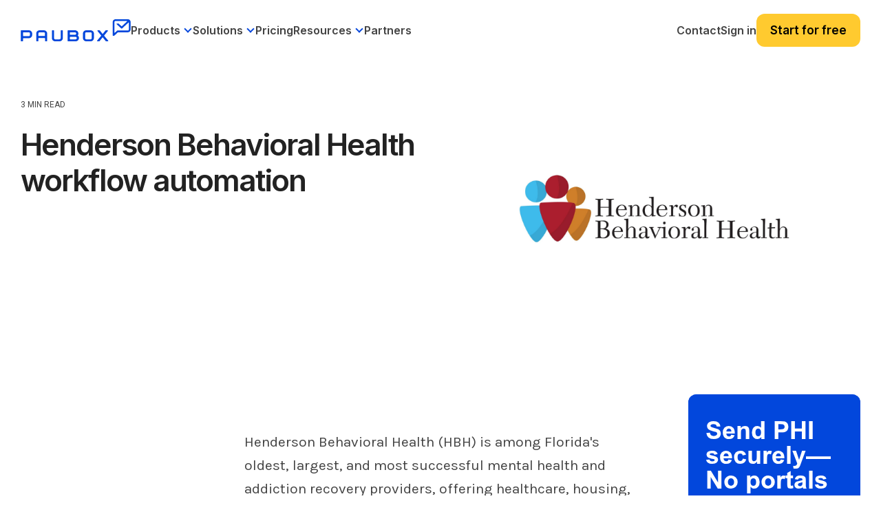

--- FILE ---
content_type: text/html; charset=UTF-8
request_url: https://www.paubox.com/customer-stories/henderson-behavioral-health-workflow-automation
body_size: 22540
content:
<!doctype html><html lang="en"><head>
    <meta charset="utf-8">
    <title>Henderson Behavioral Health workflow automation</title>
    <link rel="shortcut icon" href="https://www.paubox.com/hubfs/PAU-Logo-Icon-color.png">
    <meta name="description" content="Transcribing voicemails into HIPAA compliant and HITRUST CSF certified emails saved Henderson over 460 hours of staff time and reduced overhead costs by nearly $10,000 annually.">

    <link rel="preconnect" href="https://fonts.googleapis.com">
    <link rel="preconnect" href="https://fonts.gstatic.com" crossorigin>
    <link href="https://fonts.googleapis.com/css2?family=Karla:wght@200;300;400;500;600;700;800&amp;family=Lora:wght@400;500;600;700&amp;display=swap" rel="stylesheet">
    <link rel="stylesheet" href="https://cdnjs.cloudflare.com/ajax/libs/highlight.js/11.11.1/styles/atom-one-dark.min.css">

    
    
    
    
    
    <meta name="viewport" content="width=device-width, initial-scale=1">

    <script src="/hs/hsstatic/jquery-libs/static-1.1/jquery/jquery-1.7.1.js"></script>
<script>hsjQuery = window['jQuery'];</script>
    <meta property="og:description" content="Transcribing voicemails into HIPAA compliant and HITRUST CSF certified emails saved Henderson over 460 hours of staff time and reduced overhead costs by nearly $10,000 annually.">
    <meta property="og:title" content="Henderson Behavioral Health workflow automation">
    <meta name="twitter:description" content="Transcribing voicemails into HIPAA compliant and HITRUST CSF certified emails saved Henderson over 460 hours of staff time and reduced overhead costs by nearly $10,000 annually.">
    <meta name="twitter:title" content="Henderson Behavioral Health workflow automation">

    

    
    <style>
a.cta_button{-moz-box-sizing:content-box !important;-webkit-box-sizing:content-box !important;box-sizing:content-box !important;vertical-align:middle}.hs-breadcrumb-menu{list-style-type:none;margin:0px 0px 0px 0px;padding:0px 0px 0px 0px}.hs-breadcrumb-menu-item{float:left;padding:10px 0px 10px 10px}.hs-breadcrumb-menu-divider:before{content:'›';padding-left:10px}.hs-featured-image-link{border:0}.hs-featured-image{float:right;margin:0 0 20px 20px;max-width:50%}@media (max-width: 568px){.hs-featured-image{float:none;margin:0;width:100%;max-width:100%}}.hs-screen-reader-text{clip:rect(1px, 1px, 1px, 1px);height:1px;overflow:hidden;position:absolute !important;width:1px}
</style>


<style>
  .bpcs-box .blog-post__content pre {
    overflow-wrap: normal;
    white-space: pre;
  }
  .bpcs-box .blog-post__content code.hljs {
    font-size: 12px;
    line-height: 22px;
    font-weight: 600;
  }
  .bpcs-box .blog-post__content .hljs-ln-code {
    padding-left: 10px;
  }
  .post-header .blog-header__inner img {
    -webkit-border-radius: 12px;
    border-radius: 12px;
  }
  .blog-body .sidebar .hs-cta-embed.hs-cta-simple-placeholder {
    position: sticky;
    top: 91px;
    margin-left: auto; 
  }

  .bpcs-box {
    display: flex;
    flex-wrap: wrap;
    gap: 30px;
  }
  .bpcs-box .sidebar {
    flex: 1;  
  }
  .bpcs-box .blog-post__content {
    max-width: 570px;
    width: 100%;
  }

  .bpcs-box .blog-post__content h1,
  .bpcs-box .blog-post__content h2,
  .bpcs-box .blog-post__content h3,
  .bpcs-box .blog-post__content h4,
  .bpcs-box .blog-post__content h5,
  .bpcs-box .blog-post__content h6 {
    font-family: Karla;
  }

  .bpcs-box .blog-post__content p,
  .bpcs-box .blog-post__content li {
    line-height: 34px; 
    color: #444;
    font-family: Karla;
    font-size: 21px;
    font-style: normal;
    font-weight: 400;
    text-decoration: none;
  }

  .bpcs-box .blog-post__content ul {
    padding-left: 40px;
    margin-bottom: 1.5rem;
    margin-top: 1.5rem;
  }

  .bpcs-box .blog-post__content h2, 
  .bpcs-box .blog-post__content h3,
  .bpcs-box .blog-post__content h4,
  .bpcs-box .blog-post__content h5,
  .bpcs-box .blog-post__content h6 {
    color: #222;
    font-family: Karla;
    font-style: normal;
    font-weight: 400;
    text-decoration: none;
    text-transform: none;
    letter-spacing: 0;
    line-height: 1.1em;
  }

  .bpcs-box .blog-post__content h2 {
    font-size: 30px;
  }

  .bpcs-box .blog-post__content h3 {
    font-size: 28px;
    padding-bottom: 10px;
  }

  .bpcs-box .blog-post__content h4 {
    font-size: 22px; 
    padding-bottom: 10px;
  }

  .bpcs-box .blog-post__content h5 {
    font-size: 21px;
    font-weight: 700;
    padding-bottom: 10px;
  }

  .bpcs-box .blog-post__content h6 {
    font-size: 16px;
    padding-bottom: 10px;
  }

  .bpcs-box .blog-post__content a {
    color: #0247dc;
  }

  .bpcs-box .blog-post__content img { 
    border-radius: 12px !important;
  }

  .blog_bottom_cta {
    width: 690px;
    margin-left: -60px;
  }

  @media (max-width: 1279.98px) { 
    .blog_bottom_cta {
      width: 640px;
      margin-left: -60px;
    }
  }

  @media (max-width: 1089.98px) { 
    .bpcs-box .sidebar:first-child {
      display: none;
    }

    .bpcs-box .sidebar {
      flex: unset;
      width: calc(100% - 600px);
    }

    .blog_bottom_cta {
      margin-left: 0;
    }
  }
  @media (max-width: 1023.98px) { 
    .bpcs-box .sidebar {
      flex: unset;
      width: 100%;
      /*       display: none; */
      justify-content: center;
    }

    .blog-body .sidebar .hs-cta-embed.hs-cta-simple-placeholder { 
      width: 100% !important;
    }

    .bpcs-box .blog-post__content { 
      margin: 0 auto;
      width: 100%;
      max-width: 690px;
    }

    .blog_bottom_cta {
      margin-left: 0;
      max-width: 690px;
      width: 100%;
    }
  }

  @media (max-width: 991.98px) { 
    main .post-page-full .blog-header-full {  
      margin-bottom: 0;
    }
  }
  @media (max-width: 921.98px) { 
    main .post-page-full .blog-header-full {
      padding-bottom: 0;  
    }
  }

</style>

<link rel="stylesheet" href="https://www.paubox.com/hubfs/hub_generated/template_assets/1/129336152588/1765216856609/template_main-head.min.css">
<link class="hs-async-css" rel="preload" href="https://www.paubox.com/hubfs/hub_generated/template_assets/1/129334327198/1765216868844/template_main-foot.min.css" as="style" onload="this.onload=null;this.rel='stylesheet'">
<noscript><link rel="stylesheet" href="https://www.paubox.com/hubfs/hub_generated/template_assets/1/129334327198/1765216868844/template_main-foot.min.css"></noscript>
<link rel="stylesheet" href="https://www.paubox.com/hubfs/hub_generated/template_assets/1/130634722988/1765216849564/template_child.min.css">
<link rel="stylesheet" href="https://www.paubox.com/hubfs/hub_generated/module_assets/1/196947138592/1765280550511/module_Global_Mega_Menu_Header.min.css">

<style> 
  #hs_cos_wrapper_module_17622315106743 .gmm-header .gmmh-top-bar { background-color:rgba(2,71,220,1); }

#hs_cos_wrapper_module_17622315106743 .gmm-header .gmmh-top-bar .gmmhtb-des { color:rgba(255,255,255,1); }

#hs_cos_wrapper_module_17622315106743 .gmm-header .gmmh-top-bar .gmmhtb-btn a {
  color:rgba(255,255,255,1);
  border-color:rgba(255,255,255,1);
}

#hs_cos_wrapper_module_17622315106743 .gmm-header .gmmh-top-bar .gmmhtb-btn a:hover {
  background-color:rgba(255,255,255,1);
  color:rgba(2,71,220,1);
  border-color:rgba(255,255,255,1);
}

#hs_cos_wrapper_module_17622315106743 .gmm-header .gmmh-top-bar .gmmhtb-close { color:rgba(255,255,255,1); }

</style> 

<link rel="stylesheet" href="https://www.paubox.com/hubfs/hub_generated/template_assets/1/129334327302/1765216862348/template_global-footer.min.css">
<link rel="stylesheet" href="https://www.paubox.com/hubfs/hub_generated/module_assets/1/168445595538/1762247078784/module_Global_Footer.min.css">
<style>

  

  #hs_cos_wrapper_global_footer .hhs-footer-mod {
    padding-top: 50px;
    padding-bottom: 50px;

    
    background-color: rgba(0, 0, 0, 1.0);
    }



  
  .hhs-foot-base-nav .hs-menu-wrapper.hs-menu-flow-horizontal > ul li a,
  .hhs-foot-nav-col .hs-menu-wrapper.hs-menu-flow-horizontal>ul li.hs-item-has-children ul.hs-menu-children-wrapper li a,
  .hhs-foot-nav-col .hs-menu-wrapper.hs-menu-flow-horizontal > ul li a {
    color: #FFFFFF !important;
  }
  .hhs-foot-base-nav .hs-menu-wrapper.hs-menu-flow-horizontal > ul li a:hover,
  .hhs-foot-nav-col .hs-menu-wrapper.hs-menu-flow-horizontal>ul li.hs-item-has-children ul.hs-menu-children-wrapper li a:hover,
  .hhs-foot-nav-col .hs-menu-wrapper.hs-menu-flow-horizontal > ul li a:hover {
    color: #0247DC  !important;
  }
  .foot-nav-title,
  .hhs-foot-rss h5,
  .hhs-foot-nav-col h5 {
    margin-bottom: 30px;
    color: #FFFFFF;
  }

  .hhs-foot-rss .hs_cos_wrapper_type_inline_rich_text p,
  .hhs-foot-rss .hs_cos_wrapper_type_inline_rich_text l1,
  .hhs-foot-rss .hs_cos_wrapper_type_inline_rich_text span,
  .hhs-foot-rss label{
    color: #444444;
  }

  .hhs-foot-base-nav .hs-menu-wrapper.hs-menu-flow-horizontal > ul li a {
    font-size: 12px;
  }

  
  .hhs-footer-mod .hhs-post-content a h6  {
    color: #444444;
    font-size: 16px;
    line-height: 20px;
  }
  .hhs-footer-mod .hhs-post-summary p  {
    color: #444444;
    font-size: 14px;
    line-height: 18px;
  }
  .hhs-foot-rss .hs-rss-title:hover {
    color: #d8e0f1;
  }
  .hhs-footer-mod .hhs-post-feat-img {
    min-height: 120px;
  }
  .hhs-foot-rss .hs-rss-item.hs-with-featured-image .hs-rss-item-text  {
    margin-top: 120px;
  }
  .hhs-foot-break-line {
    border-color:  #161e27;
  }
  .hhs-foot-copyright {
    color: #666666;
  }

  

  
  @media (max-width: 575px) {
    .hhs-foot-nav-col .hhs-col-content {
      display: none; 
      text-align: center;
    }
    .hhs-foot-nav-col .hhs-col-content.open-menu {
      display: block;
      text-align: center;
    } 
  }
  #hs_cos_wrapper_global_footer .hhs-social-con svg { fill:  #FFFFFF;}
  #hs_cos_wrapper_global_footer .hhs-social-con svg:hover {fill:  #d8e0f1;}@media (max-width: 922px) {
    #hs_cos_wrapper_global_footer .hhs-footer-mod {
      padding-top: 25px;
      padding-bottom: 25px;
    }
  }

  
  #return-to-top {
    background: rgba(102, 102, 102, 0.7);
  }
  #return-to-top:hover {
    background: rgba(102, 102, 102, 0.9);
  }

  
  @media (max-width: 575px) {
    #hs_cos_wrapper_global_footer .hhs-footer-mod {
      padding-top: 25px;
      padding-bottom: 25px;
    }
    .hhs-foot-nav-col {
      border-color: #161e27;
    }
  }
</style>
<style>
  .container, 
  .container-fluid {
    margin-left: auto;
    margin-right: auto;
    padding-left: 15px;
    padding-right: 15px;
    width: 100%;
  }
  .hide-desktop {
    display: none;
  }
  p {
    color: #4d4d4d;
    font-style: normal;
    letter-spacing: 0;
    line-height: 1em;
    text-decoration: none;
    text-transform: none;
    margin-bottom: 1rem;
    margin-top: 0;
  } 
  h1, h2, h3, h4, h6 {
    font-family: Inter,sans-serif!important;
    font-weight: 600!important; 
  }
  h5{
    color: #222;
    font-family: Inter,sans-serif!important;
    font-weight: 600!important; 
    font-size: 20.7px;
    font-style: normal; 
    letter-spacing: 0;
    line-height: 1.5em;
    text-decoration: none;
    text-transform: none;
  }
  li {
    color: #444;
    font-family: Roboto;
    font-size: 18px;
    font-style: normal;
    font-weight: 400;
    letter-spacing: 0;
    line-height: 1.5em;
    margin-bottom: 15px;
    text-decoration: none;
    text-transform: none;
  }
  .hhs-foot-nav-col .hs-menu-wrapper.hs-menu-flow-horizontal>ul li a {
    font-family: Roboto;
    font-size: 15px;
    font-style: normal;
    font-weight: 400;
    letter-spacing: .5px;
    text-decoration: none;
    text-transform: none;
    display: inline-block;
    overflow: hidden;
    text-overflow: ellipsis;
  }
  .hs-menu-wrapper.hs-menu-flow-horizontal ul {
    margin-bottom: 0;
    display: inline-block;
    list-style: none;
    margin: 0;
    padding: 0;
  }
  .hs-menu-wrapper.hs-menu-flow-horizontal>ul li.hs-menu-depth-1 {
    float: left;
  }
  .hs-menu-wrapper.hs-menu-flow-horizontal>ul li a {
    display: inline-block;
    max-width: 140px;
    overflow: hidden;
    padding: 10px 20px;
    text-decoration: none;
    text-overflow: ellipsis;
    white-space: nowrap;
  }
  .hhs-foot-base-nav .hs-menu-wrapper.hs-menu-flow-horizontal>ul li a, 
  .hhs-foot-nav-col .hs-menu-wrapper.hs-menu-flow-horizontal>ul li.hs-item-has-children ul.hs-menu-children-wrapper li a {
    font-size: 13.5px!important;
  }
  @media (min-width: 576px) {
    .col-sm-6 {
      -ms-flex: 0 0 50%;
      flex: 0 0 50%;
      max-width: 50%;
    }
  }
  @media (min-width: 768px) {
    .col-md-6 {
      -ms-flex: 0 0 50%;
      flex: 0 0 50%;
      max-width: 50%;
    }
  }  
  @media (min-width: 992px) {
    .col-lg-3 {
      -ms-flex: 0 0 25%;
      flex: 0 0 25%;
      max-width: 25%;
    }
  }

  @media (max-width: 575px) {
    .hide-mobile {
      display: none !important;
    }
    .show-mobile {
      display: block!important;
    }
    .foot-nav-title {
      padding-top: 0;
      height: auto;
      font-size: 18px;
      line-height: 1.15;
      background: transparent !important;
    }
    .order-1-mobile {
      order: 1!important;
    }
    .order-2-mobile {
      order: 2!important;
    }
  }
</style>
<link rel="stylesheet" href="https://www.paubox.com/hubfs/hub_generated/module_assets/1/129336147585/1753315986966/module_CLEAN_Pro_-_Related_Blog_Posts.min.css">

<style>
  #hs_cos_wrapper_module_16841720648803 .clean-base {}

#hs_cos_wrapper_module_16841720648803 .clean-base .row {
  padding-top:50px;
  padding-bottom:50px;
}

@media only screen and (max-width:992px) {
  #hs_cos_wrapper_module_16841720648803 .clean-base .row {
    padding-top:50px;
    padding-bottom:50px;
  }
}

@media only screen and (max-width:575px) {
  #hs_cos_wrapper_module_16841720648803 .clean-base .row {
    padding-top:25px;
    padding-bottom:25px;
  }
}

#hs_cos_wrapper_module_16841720648803 .hhs-blog-card-inner {}

#hs_cos_wrapper_module_16841720648803 .hs_cos_wrapper_type_related_blog_posts {
  display:grid;
  grid-template-columns:repeat(3,1fr);
}

#hs_cos_wrapper_module_16841720648803 .blog-recent-posts__post,
#hs_cos_wrapper_module_16841720648803 .hhs-blog-card-inner { background-color:rgba(255,255,255,1.0); }

#hs_cos_wrapper_module_16841720648803 .hhs-blog-cards p.reading-minutes {
  margin-bottom:5px;
  color:rgba(102,102,102,1.0);
  text-transform:uppercase;
}

#hs_cos_wrapper_module_16841720648803 .blog-index__post-content--small h4 { line-height:em; }

#hs_cos_wrapper_module_16841720648803 .blog-index__post-content--small h4.card_post_title a {
  font-size:px;
  color:rgba(0,0,0,1.0);
}

@media (max-width:575px) {
  #hs_cos_wrapper_module_16841720648803 .blog-index__post-content--small h4.card_post_title a { font-size:px; }
}

#hs_cos_wrapper_module_16841720648803 .blog-index__post-author span { font-size:16px; }

#hs_cos_wrapper_module_16841720648803 .blog-index__post-author {
  display:flex;
  align-items:center;
}

@media screen and (max-width:1000px) {
  #hs_cos_wrapper_module_16841720648803 .hs_cos_wrapper_type_related_blog_posts {
    grid-template-columns:repeat(2,1fr);
    grid-template-rows:repeat(1,1fr);
  }
}

@media screen and (max-width:922px) {
  #hs_cos_wrapper_module_16841720648803 .hs_cos_wrapper_type_related_blog_posts {
    grid-template-columns:1fr;
    grid-template-rows:repeat(1,1fr);
  }
}

</style>

<link class="hs-async-css" rel="preload" href="https://www.paubox.com/hubfs/hub_generated/template_assets/1/129336152594/1765216865985/template_clean-foundation.min.css" as="style" onload="this.onload=null;this.rel='stylesheet'">
<noscript><link rel="stylesheet" href="https://www.paubox.com/hubfs/hub_generated/template_assets/1/129336152594/1765216865985/template_clean-foundation.min.css"></noscript>

<style>
  #hs_cos_wrapper_module_17061071006693 .pb_blsub {
  background:rgba(2,71,220,1.0);
  padding:40px 20px;
}

#hs_cos_wrapper_module_17061071006693 .pb_blsub .content-wrapper {
  max-width:1000px !important;
  margin-left:auto;
  margin-right:auto;
  padding:0px;
}

#hs_cos_wrapper_module_17061071006693 .pb_blsub-form {
  padding:30px;
  background:rgba(216,224,241,1);
  margin-left:12.6406px;
  border-radius:12px;
}

#hs_cos_wrapper_module_17061071006693 .pb_blsub-rgt {
  flex:0 0 50%;
  max-width:50%;
}

#hs_cos_wrapper_module_17061071006693 .pb_blsub-lft {
  flex:0 0 50%;
  max-width:50%;
}

#hs_cos_wrapper_module_17061071006693 .pb_blsub-row {
  display:flex;
  flex-wrap:wrap;
  align-items:center;
}

#hs_cos_wrapper_module_17061071006693 .pb_blsub-rtext h4 {
  color:#fff;
  margin-bottom:10.5px;
  padding-bottom:10px;
}

#hs_cos_wrapper_module_17061071006693 .pb_blsub-rtext p {
  font-size:21px;
  line-height:1.5;
  color:#fff;
}

#hs_cos_wrapper_module_17061071006693 .pb_blsub-rtext { max-width:305px; }

#hs_cos_wrapper_module_17061071006693 .pb_blsub-form h3.form-title { margin:0; }

#hs_cos_wrapper_module_17061071006693 .pb_blsub-form form { padding:5px; }

#hs_cos_wrapper_module_17061071006693 .pb_blsub-form form input.hs-button.primary.large {
  border-radius:12px !important;
  font-size:21px !important;
  line-height:24px !important;
}

@media screen and (max-width:767px) {
  #hs_cos_wrapper_module_17061071006693 .pb_blsub-rgt,
  #hs_cos_wrapper_module_17061071006693 .pb_blsub-lft {
    flex:0 0 100%;
    max-width:100%;
  }

  #hs_cos_wrapper_module_17061071006693 .pb_blsub-rtext {
    max-width:100%;
    margin-bottom:25px;
  }

  #hs_cos_wrapper_module_17061071006693 .pb_blsub-form {
    padding:30px;
    background:rgba(216,224,241,1);
    margin-left:0px;
  }
}

</style>

<style>
@font-face {
  font-family: "Inter Semi Bold";
  src: url("https://www.paubox.com/hubfs/Inter_28pt-SemiBold.ttf") format("truetype");
  font-display: swap;
  font-weight: 600;
}
</style>

<style>
  @font-face {
    font-family: "Roboto";
    font-weight: 400;
    font-style: normal;
    font-display: swap;
    src: url("/_hcms/googlefonts/Roboto/regular.woff2") format("woff2"), url("/_hcms/googlefonts/Roboto/regular.woff") format("woff");
  }
  @font-face {
    font-family: "Roboto";
    font-weight: 700;
    font-style: normal;
    font-display: swap;
    src: url("/_hcms/googlefonts/Roboto/700.woff2") format("woff2"), url("/_hcms/googlefonts/Roboto/700.woff") format("woff");
  }
  @font-face {
    font-family: "Inter";
    font-weight: 700;
    font-style: normal;
    font-display: swap;
    src: url("/_hcms/googlefonts/Inter/700.woff2") format("woff2"), url("/_hcms/googlefonts/Inter/700.woff") format("woff");
  }
  @font-face {
    font-family: "Inter";
    font-weight: 600;
    font-style: normal;
    font-display: swap;
    src: url("/_hcms/googlefonts/Inter/600.woff2") format("woff2"), url("/_hcms/googlefonts/Inter/600.woff") format("woff");
  }
  @font-face {
    font-family: "Inter";
    font-weight: 400;
    font-style: normal;
    font-display: swap;
    src: url("/_hcms/googlefonts/Inter/regular.woff2") format("woff2"), url("/_hcms/googlefonts/Inter/regular.woff") format("woff");
  }
  @font-face {
    font-family: "Inter";
    font-weight: 700;
    font-style: normal;
    font-display: swap;
    src: url("/_hcms/googlefonts/Inter/700.woff2") format("woff2"), url("/_hcms/googlefonts/Inter/700.woff") format("woff");
  }
  @font-face {
    font-family: "Lora";
    font-weight: 400;
    font-style: normal;
    font-display: swap;
    src: url("/_hcms/googlefonts/Lora/regular.woff2") format("woff2"), url("/_hcms/googlefonts/Lora/regular.woff") format("woff");
  }
  @font-face {
    font-family: "Lora";
    font-weight: 700;
    font-style: normal;
    font-display: swap;
    src: url("/_hcms/googlefonts/Lora/700.woff2") format("woff2"), url("/_hcms/googlefonts/Lora/700.woff") format("woff");
  }
  @font-face {
    font-family: "Karla";
    font-weight: 700;
    font-style: normal;
    font-display: swap;
    src: url("/_hcms/googlefonts/Karla/700.woff2") format("woff2"), url("/_hcms/googlefonts/Karla/700.woff") format("woff");
  }
  @font-face {
    font-family: "Karla";
    font-weight: 500;
    font-style: normal;
    font-display: swap;
    src: url("/_hcms/googlefonts/Karla/500.woff2") format("woff2"), url("/_hcms/googlefonts/Karla/500.woff") format("woff");
  }
  @font-face {
    font-family: "Karla";
    font-weight: 400;
    font-style: normal;
    font-display: swap;
    src: url("/_hcms/googlefonts/Karla/regular.woff2") format("woff2"), url("/_hcms/googlefonts/Karla/regular.woff") format("woff");
  }
  @font-face {
    font-family: "Karla";
    font-weight: 700;
    font-style: normal;
    font-display: swap;
    src: url("/_hcms/googlefonts/Karla/700.woff2") format("woff2"), url("/_hcms/googlefonts/Karla/700.woff") format("woff");
  }
</style>

    <script type="application/ld+json">
{
  "mainEntityOfPage" : {
    "@type" : "WebPage",
    "@id" : "https://www.paubox.com/customer-stories/henderson-behavioral-health-workflow-automation"
  },
  "author" : {
    "name" : "Admin",
    "url" : "https://www.paubox.com/customer-stories/author/admin",
    "@type" : "Person"
  },
  "headline" : "Henderson Behavioral Health workflow automation",
  "datePublished" : "2019-11-01T07:00:00.000Z",
  "dateModified" : "2024-09-09T22:49:00.187Z",
  "publisher" : {
    "name" : "Paubox",
    "logo" : {
      "url" : "https://get.paubox.com/hubfs/Paubox%20Logos/PAU-Logo-Primary-color-1.png",
      "@type" : "ImageObject"
    },
    "@type" : "Organization"
  },
  "@context" : "https://schema.org",
  "@type" : "BlogPosting",
  "image" : [ "https://get.paubox.com/hubfs/Customer%20Story%20-%20Feature%20Imagery-1.png" ]
}
</script>


    
<!--  Added by GoogleAnalytics integration -->
<script>
var _hsp = window._hsp = window._hsp || [];
_hsp.push(['addPrivacyConsentListener', function(consent) { if (consent.allowed || (consent.categories && consent.categories.analytics)) {
  (function(i,s,o,g,r,a,m){i['GoogleAnalyticsObject']=r;i[r]=i[r]||function(){
  (i[r].q=i[r].q||[]).push(arguments)},i[r].l=1*new Date();a=s.createElement(o),
  m=s.getElementsByTagName(o)[0];a.async=1;a.src=g;m.parentNode.insertBefore(a,m)
})(window,document,'script','//www.google-analytics.com/analytics.js','ga');
  ga('create','UA-53581932-1','auto');
  ga('send','pageview');
}}]);
</script>

<!-- /Added by GoogleAnalytics integration -->

<!--  Added by GoogleAnalytics4 integration -->
<script>
var _hsp = window._hsp = window._hsp || [];
window.dataLayer = window.dataLayer || [];
function gtag(){dataLayer.push(arguments);}

var useGoogleConsentModeV2 = true;
var waitForUpdateMillis = 1000;


if (!window._hsGoogleConsentRunOnce) {
  window._hsGoogleConsentRunOnce = true;

  gtag('consent', 'default', {
    'ad_storage': 'denied',
    'analytics_storage': 'denied',
    'ad_user_data': 'denied',
    'ad_personalization': 'denied',
    'wait_for_update': waitForUpdateMillis
  });

  if (useGoogleConsentModeV2) {
    _hsp.push(['useGoogleConsentModeV2'])
  } else {
    _hsp.push(['addPrivacyConsentListener', function(consent){
      var hasAnalyticsConsent = consent && (consent.allowed || (consent.categories && consent.categories.analytics));
      var hasAdsConsent = consent && (consent.allowed || (consent.categories && consent.categories.advertisement));

      gtag('consent', 'update', {
        'ad_storage': hasAdsConsent ? 'granted' : 'denied',
        'analytics_storage': hasAnalyticsConsent ? 'granted' : 'denied',
        'ad_user_data': hasAdsConsent ? 'granted' : 'denied',
        'ad_personalization': hasAdsConsent ? 'granted' : 'denied'
      });
    }]);
  }
}

gtag('js', new Date());
gtag('set', 'developer_id.dZTQ1Zm', true);
gtag('config', 'G-346105456');
</script>
<script async src="https://www.googletagmanager.com/gtag/js?id=G-346105456"></script>

<!-- /Added by GoogleAnalytics4 integration -->

<!--  Added by GoogleTagManager integration -->
<script>
var _hsp = window._hsp = window._hsp || [];
window.dataLayer = window.dataLayer || [];
function gtag(){dataLayer.push(arguments);}

var useGoogleConsentModeV2 = true;
var waitForUpdateMillis = 1000;



var hsLoadGtm = function loadGtm() {
    if(window._hsGtmLoadOnce) {
      return;
    }

    if (useGoogleConsentModeV2) {

      gtag('set','developer_id.dZTQ1Zm',true);

      gtag('consent', 'default', {
      'ad_storage': 'denied',
      'analytics_storage': 'denied',
      'ad_user_data': 'denied',
      'ad_personalization': 'denied',
      'wait_for_update': waitForUpdateMillis
      });

      _hsp.push(['useGoogleConsentModeV2'])
    }

    (function(w,d,s,l,i){w[l]=w[l]||[];w[l].push({'gtm.start':
    new Date().getTime(),event:'gtm.js'});var f=d.getElementsByTagName(s)[0],
    j=d.createElement(s),dl=l!='dataLayer'?'&l='+l:'';j.async=true;j.src=
    'https://www.googletagmanager.com/gtm.js?id='+i+dl;f.parentNode.insertBefore(j,f);
    })(window,document,'script','dataLayer','GTM-5NKZSMP');

    window._hsGtmLoadOnce = true;
};

_hsp.push(['addPrivacyConsentListener', function(consent){
  if(consent.allowed || (consent.categories && consent.categories.analytics)){
    hsLoadGtm();
  }
}]);

</script>

<!-- /Added by GoogleTagManager integration -->


<style>   
  .systems-page {
    padding-top: 100px;
  }
  .systems-page form .page-header {
    margin-bottom: 35px;
  }
  .systems-page form .page-header h1 {
    margin-bottom: 20px;
  }
  .systems-page form .email-prefs .item {
    margin-bottom: 18px;
  }
  .systems-page form .email-prefs .item .checkbox-row {
    margin-bottom: 3px;
    font-weight: 500;
    font-size: 18px;
  }
  .systems-page form .email-prefs .header {
    margin-bottom: 20px;
    font-weight: 600;
  }
  .systems-page form .email-prefs .item p {
    font-size: 18px;
    padding-left: 3px;
  }
  .systems-page form .email-prefs input[type=submit] {
    background: #1749d8;
    color: #fff;
    margin-top: 25px;
  }
  .systems-page form .email-prefs input[type=submit]:hover {
    opacity: .8;
  }
  .systems-page form .email-prefs .subscribe-options p+p {
    padding: 0;
  }
  .systems-page form .email-prefs .subscribe-options {
    margin-top: 35px;
  }
  .footer-section .right-part .row.wrap .box:nth-child(2) {
    display: none;
  }
  .footer-section .right-part .row.wrap .box {
    flex: 0 0 33.33336%;
    max-width: 33.33336%;
    padding-right: 30px !important;
  }
  
  @media screen and (max-width: 991px) {
    .footer-section .right-part .row.wrap .box {
      flex: 0 0 100%;
      max-width: 100%;
      padding-right: 0px !important;
    }
    .header-section .right-part .mainmenu .hs-menu-wrapper>ul>li.active a, .header-section .right-part .mainmenu .hs-menu-wrapper>ul>li.active-branch a {color:#fff!important; font-weight:700;}
    .header-section .right-part .mainmenu .hs-menu-wrapper>ul>li>a:hover {color:#fff!important; font-weight:700;}
  }
</style>  
<style>
  .row-fluid.versa-row .span6.widget-span {
    width: 50%;
    margin: 0;
  }
  .row-fluid.versa-row .versa-container .container {
    padding-left: 0;
  }
  .row-fluid.versa-row .versa-container .container {
    padding-left: 0;
    padding-right: 25px;
  }
  .row-fluid.versa-row .span6.widget-span .clean-base .row .filter-row {
    display: none;
  } 
  .row-fluid.versa-row .span6.widget-span:first-child > div, 
  .row-fluid.versa-row .span6.widget-span:first-child > div>div,
  .row-fluid.versa-row .span6.widget-span:first-child > div>div>div,
  .row-fluid.versa-row .span6.widget-span:first-child > div>div>div>div,
  .row-fluid.versa-row .span6.widget-span:first-child .clean-base,
  .row-fluid.versa-row .span6.widget-span:first-child .clean-base .container,
  .row-fluid.versa-row .span6.widget-span:first-child .clean-base .container .row {
    height: 100%;
  }
  .row-fluid.versa-row .span6.widget-span:first-child .clean-base a.flexi-card-outer {
    height: auto;
  }
  @media (max-width: 767.98px) { 
    .row-fluid.versa-row .span6.widget-span {
      width: 100%;
    }
  
    .row-fluid.versa-row .span6.widget-span .versa-cards {
      padding-right: 10px;
    }
    
    .row-fluid.versa-row .versa-container .container { 
      padding-left: 7px;
      padding-right: 10px;
    }

    .row-fluid.versa-row .span6.widget-span .versa-cards .row {
      padding-left: 7px !important;
    }
  }  
</style>
<link rel="amphtml" href="https://www.paubox.com/customer-stories/henderson-behavioral-health-workflow-automation?hs_amp=true">

<meta property="og:image" content="https://www.paubox.com/hubfs/Customer%20Story%20-%20Feature%20Imagery-1.png">
<meta property="og:image:width" content="1600">
<meta property="og:image:height" content="900">
<meta property="og:image:alt" content="henderson behavioral health logo">
<meta name="twitter:image" content="https://www.paubox.com/hubfs/Customer%20Story%20-%20Feature%20Imagery-1.png">
<meta name="twitter:image:alt" content="henderson behavioral health logo">

<meta property="og:url" content="https://www.paubox.com/customer-stories/henderson-behavioral-health-workflow-automation">
<meta name="twitter:card" content="summary_large_image">

<link rel="canonical" href="https://www.paubox.com/customer-stories/henderson-behavioral-health-workflow-automation">
<style>
  .blog-post__timestamp {display:none;}
  .blog-index__post-image {
    height: 307px;
    max-width: 100%;
    object-fit: cover;
  }
  .banner .banner_thumbnail .cs_thumb_wrapper .thumb {
    height: 449px;
  }

  @media screen and (max-width: 767px) {

    .banner .banner_thumbnail .cs_thumb_wrapper .thumb {
      height: 296px;
    }

  }

</style>
<meta property="og:type" content="article">
<link rel="alternate" type="application/rss+xml" href="https://www.paubox.com/customer-stories/rss.xml">
<meta name="twitter:domain" content="www.paubox.com">
<meta name="twitter:site" content="@PauboxHQ">
<script src="//platform.linkedin.com/in.js" type="text/javascript">
    lang: en_US
</script>

<meta http-equiv="content-language" content="en">






    
    <link rel="preconnect" href="https://cdn2.hubspot.net" crossorigin>
    <link rel="preconnect" href="https://js.hs-analytics.net" crossorigin>
    <link rel="preconnect" href="https://js.hs-banner.com" crossorigin>
  <meta name="generator" content="HubSpot"></head>
  <body>
<!--  Added by GoogleTagManager integration -->
<noscript><iframe src="https://www.googletagmanager.com/ns.html?id=GTM-5NKZSMP" height="0" width="0" style="display:none;visibility:hidden"></iframe></noscript>

<!-- /Added by GoogleTagManager integration -->

    <div class="body-wrapper   hs-content-id-105326381112 hs-blog-post hs-blog-id-104959961917">
      <header class="header">
        <div class="header__container">
          
          <div id="hs_cos_wrapper_module_17622315106743" class="hs_cos_wrapper hs_cos_wrapper_widget hs_cos_wrapper_type_module" style="" data-hs-cos-general-type="widget" data-hs-cos-type="module"><div class="gmm-header" id="gmm-header">
  
  <div class="gmmh-bottom">
    <div class="gmmhb-container">
      <div class="gmmhb-row"> 
        <div class="gmmhb-logo">
          
          
          <a href="https://www.paubox.com/">
            
            <img src="https://www.paubox.com/hubfs/Paubox_Primary_color.svg" alt="Paubox_Primary_color" class="gmmhbl-blue">
            
            
             <img src="https://www.paubox.com/hubfs/Logos/Paubox_logo_white_svg.svg" alt="Paubox SVG logo white" class="gmmhbl-white">
            
          </a>
        </div>
        <div class="gmmhb-menu-wrapper">
          <div class="gmmhbmw-inner"> 
          <div class="gmmhbmw-wrapper">
            <div class="gmmhbmw-menus">
              
              
              <div class="gmmhbmwm-item gmmhbmwmi-has-mm">
                <div class="gmmhbmwmi-label">
                  
                  
                  <a href="#">
                    Products
                  </a>
                  
                  <div class="gmmhbmwm-btn">
                    <svg xmlns="http://www.w3.org/2000/svg" viewbox="0 0 24 24" fill="currentColor"><path d="M13.1717 12.0007L8.22192 7.05093L9.63614 5.63672L16.0001 12.0007L9.63614 18.3646L8.22192 16.9504L13.1717 12.0007Z"></path></svg>
                  </div>
                  
                </div>
                
                <div class="gmmhbmwmi-mega-menu">
                  <div class="gmmhbmwmimm-wrapper">
                    <div class="gmmhbmwmimmw-back"> 
                      <svg xmlns="http://www.w3.org/2000/svg" viewbox="0 0 24 24" fill="currentColor"><path d="M10.8284 12.0007L15.7782 16.9504L14.364 18.3646L8 12.0007L14.364 5.63672L15.7782 7.05093L10.8284 12.0007Z"></path></svg>
                      <span>Products</span>
                    </div>
                    <div class="gmmhbmwmimmw-row">
                      
                      
                      
                      <div class="gmmhbmwmimmw-col">
                        <div class="gmmhbmwmimmwc-wrap">
                          <div class="gmmhbmwmimmwc-heading">EMAIL SECURITY</div>
                          <div class="gmmhbmwmimmwc-menus">
                            
                            
                            
                            
                            <a href="https://www.paubox.com/products/inbound-security" class="gmmhbmwmimmwc-item">
                              
                              <div class="gmmhbmwmimmwcii-budge">
                                <span>MOST POPULAR</span>
                              </div>
                              
                              <div class="gmmhbmwmimmwci-inner">
                                <div class="gmmhbmwmimmwci-icon">
                                  
                                  <img src="https://www.paubox.com/hubfs/Vector.svg" alt="Vector">
                                  
                                </div>
                                <div class="gmmhbmwmimmwci-info">  
                                  <div class="gmmhbmwmimmwcii-title">Inbound email security</div> 
                                  
                                  <div class="gmmhbmwmimmwcii-des">AI-powered email threat protection</div>
                                  
                                </div> 
                              </div> 
                            </a>
                            
                            
                            
                            
                            
                            <a href="https://www.paubox.com/products/dlp" class="gmmhbmwmimmwc-item">
                              
                              <div class="gmmhbmwmimmwci-inner">
                                <div class="gmmhbmwmimmwci-icon">
                                  
                                  <img src="https://www.paubox.com/hubfs/Vector%20(1).svg" alt="Vector (1)">
                                  
                                </div>
                                <div class="gmmhbmwmimmwci-info">  
                                  <div class="gmmhbmwmimmwcii-title">Data loss prevention</div> 
                                  
                                  <div class="gmmhbmwmimmwcii-des">Safeguard against data loss caused by human error</div>
                                  
                                </div> 
                              </div> 
                            </a>
                            
                            
                          </div>
                        </div>
                      </div> 
                      
                      
                      
                      
                      
                      <div class="gmmhbmwmimmw-col">
                        <div class="gmmhbmwmimmwc-wrap">
                          <div class="gmmhbmwmimmwc-heading">COMPLIANCE</div>
                          <div class="gmmhbmwmimmwc-menus">
                            
                            
                            
                            
                            <a href="https://www.paubox.com/products/paubox-email-suite" class="gmmhbmwmimmwc-item">
                              
                              <div class="gmmhbmwmimmwcii-budge">
                                <span>MOST POPULAR</span>
                              </div>
                              
                              <div class="gmmhbmwmimmwci-inner">
                                <div class="gmmhbmwmimmwci-icon">
                                  
                                  <img src="https://www.paubox.com/hubfs/Vector%20(2).svg" alt="Vector (2)">
                                  
                                </div>
                                <div class="gmmhbmwmimmwci-info">  
                                  <div class="gmmhbmwmimmwcii-title">Email encryption</div> 
                                  
                                  <div class="gmmhbmwmimmwcii-des">Encrypted email for Google and Microsoft</div>
                                  
                                </div> 
                              </div> 
                            </a>
                            
                            
                            
                            
                            
                            <a href="https://www.paubox.com/archiving" class="gmmhbmwmimmwc-item">
                              
                              <div class="gmmhbmwmimmwci-inner">
                                <div class="gmmhbmwmimmwci-icon">
                                  
                                  <img src="https://www.paubox.com/hubfs/Vector%20(3).svg" alt="Vector (3)">
                                  
                                </div>
                                <div class="gmmhbmwmimmwci-info">  
                                  <div class="gmmhbmwmimmwcii-title">Archiving</div> 
                                  
                                  <div class="gmmhbmwmimmwcii-des">Preserve email for compliance audits</div>
                                  
                                </div> 
                              </div> 
                            </a>
                            
                            
                          </div>
                        </div>
                      </div> 
                      
                      
                      
                      
                      
                      <div class="gmmhbmwmimmw-col">
                        <div class="gmmhbmwmimmwc-wrap">
                          <div class="gmmhbmwmimmwc-heading">ENGAGEMENT</div>
                          <div class="gmmhbmwmimmwc-menus">
                            
                            
                            
                            
                            <a href="https://www.paubox.com/products/paubox-marketing" class="gmmhbmwmimmwc-item">
                              
                              <div class="gmmhbmwmimmwci-inner">
                                <div class="gmmhbmwmimmwci-icon">
                                  
                                  <img src="https://www.paubox.com/hubfs/Vector%20(4).svg" alt="Vector (4)">
                                  
                                </div>
                                <div class="gmmhbmwmimmwci-info">  
                                  <div class="gmmhbmwmimmwcii-title">Email marketing</div> 
                                  
                                  <div class="gmmhbmwmimmwcii-des">Build, send, and track HIPAA compliant email campaigns</div>
                                  
                                </div> 
                              </div> 
                            </a>
                            
                            
                            
                            
                            
                            <a href="https://www.paubox.com/products/paubox-email-api" class="gmmhbmwmimmwc-item">
                              
                              <div class="gmmhbmwmimmwci-inner">
                                <div class="gmmhbmwmimmwci-icon">
                                  
                                  <img src="https://www.paubox.com/hubfs/Vector%20(5).svg" alt="Vector (5)">
                                  
                                </div>
                                <div class="gmmhbmwmimmwci-info">  
                                  <div class="gmmhbmwmimmwcii-title">Email API</div> 
                                  
                                  <div class="gmmhbmwmimmwcii-des">Transactional email  for app developers</div>
                                  
                                </div> 
                              </div> 
                            </a>
                            
                            
                            
                            
                            
                            <a href="https://www.paubox.com/products/paubox-forms" class="gmmhbmwmimmwc-item">
                              
                              <div class="gmmhbmwmimmwci-inner">
                                <div class="gmmhbmwmimmwci-icon">
                                  
                                  <img src="https://www.paubox.com/hubfs/Vector%20(6).svg" alt="Vector (6)">
                                  
                                </div>
                                <div class="gmmhbmwmimmwci-info">  
                                  <div class="gmmhbmwmimmwcii-title">Forms</div> 
                                  
                                  <div class="gmmhbmwmimmwcii-des">Compliant intake forms</div>
                                  
                                </div> 
                              </div> 
                            </a>
                            
                            
                          </div>
                        </div>
                      </div> 
                      
                      
                      
                      
                      <div class="gmmhbmwmimmw-post">
                        <div class="gmmhbmwmimmwp-inner">
                          <div class="gmmhbmwmimmwpi-heading">LIVE WEBINARS</div>
                          <a class="gmmhbmwmimmwpi-img" style="background-image: url('https://www.paubox.com/hubfs/Group%205.png');">
                            <svg width="31" height="31" viewbox="0 0 31 31" fill="none" xmlns="http://www.w3.org/2000/svg">
                              <path d="M30.8125 15.7435C30.8125 24.1694 23.9819 31 15.556 31C7.13011 31 0.299561 24.1694 0.299561 15.7435C0.299561 7.31761 7.13011 0.487061 15.556 0.487061C23.9819 0.487061 30.8125 7.31761 30.8125 15.7435Z" fill="#FCCE3F" />
                              <path d="M15.5561 8.76931L14.3268 9.99855L19.1915 14.8719H8.58167V16.6155H19.1915L14.3268 21.4888L15.5561 22.7181L22.5304 15.7437L15.5561 8.76931Z" fill="white" />
                            </svg>  
                            <div class="gmmhbmwmimmwpii-info">
                              <div class="gmmhbmwmimmwpiii-sup-title">PRODUCT WEBINAR</div>
                              <div class="gmmhbmwmimmwpiii-title">Inbound security stops phishing attacks before they reach the inbox</div>
                            </div>
                          </a>
                          <div class="gmmhbmwmimmwpi-des">Join our product webinars to explore product features, see what’s new, and learn practical ways to get more value from Paubox solutions.</div>
                          <div class="gmmhbmwmimmwpi-link">
                            
                            
                            <a href="https://www.paubox.com/webinars">
                              View webinars
                            </a>
                          </div>
                        </div>
                      </div>
                      
                    </div> 
                  </div>
                </div>
                
              </div> 
              
              
              
              <div class="gmmhbmwm-item gmmhbmwmi-has-mm">
                <div class="gmmhbmwmi-label">
                  
                  
                  <a href="#">
                    Solutions
                  </a>
                  
                  <div class="gmmhbmwm-btn">
                    <svg xmlns="http://www.w3.org/2000/svg" viewbox="0 0 24 24" fill="currentColor"><path d="M13.1717 12.0007L8.22192 7.05093L9.63614 5.63672L16.0001 12.0007L9.63614 18.3646L8.22192 16.9504L13.1717 12.0007Z"></path></svg>
                  </div>
                  
                </div>
                
                <div class="gmmhbmwmi-mega-menu">
                  <div class="gmmhbmwmimm-wrapper">
                    <div class="gmmhbmwmimmw-back"> 
                      <svg xmlns="http://www.w3.org/2000/svg" viewbox="0 0 24 24" fill="currentColor"><path d="M10.8284 12.0007L15.7782 16.9504L14.364 18.3646L8 12.0007L14.364 5.63672L15.7782 7.05093L10.8284 12.0007Z"></path></svg>
                      <span>Solutions</span>
                    </div>
                    <div class="gmmhbmwmimmw-row">
                      
                      
                      
                      <div class="gmmhbmwmimmw-col">
                        <div class="gmmhbmwmimmwc-wrap">
                          <div class="gmmhbmwmimmwc-heading">BY SIZE</div>
                          <div class="gmmhbmwmimmwc-menus">
                            
                            
                            
                            
                            
                            
                            <a href="https://www.paubox.com/solutions/small-business" class="gmmhbmwmimmwc-item">
                              
                              <div class="gmmhbmwmimmwci-inner">
                                <div class="gmmhbmwmimmwci-icon">
                                  
                                  <img src="https://www.paubox.com/hubfs/Vector%20(8).svg" alt="Vector (8)">
                                  
                                </div>
                                <div class="gmmhbmwmimmwci-info">  
                                  <div class="gmmhbmwmimmwcii-title">Small organizations</div> 
                                  
                                </div> 
                              </div> 
                            </a>
                            
                            
                            
                            
                            
                            <a href="https://www.paubox.com/solutions/mid-size" class="gmmhbmwmimmwc-item">
                              
                              <div class="gmmhbmwmimmwci-inner">
                                <div class="gmmhbmwmimmwci-icon">
                                  
                                  <img src="https://www.paubox.com/hubfs/Vector%20(9).svg" alt="Vector (9)">
                                  
                                </div>
                                <div class="gmmhbmwmimmwci-info">  
                                  <div class="gmmhbmwmimmwcii-title">Mid-size organizations</div> 
                                  
                                </div> 
                              </div> 
                            </a>
                            
                            
                            
                            
                            
                            <a href="https://www.paubox.com/solutions/enterprise" class="gmmhbmwmimmwc-item">
                              
                              <div class="gmmhbmwmimmwci-inner">
                                <div class="gmmhbmwmimmwci-icon">
                                  
                                  <img src="https://www.paubox.com/hubfs/Vector%20(10).svg" alt="Vector (10)">
                                  
                                </div>
                                <div class="gmmhbmwmimmwci-info">  
                                  <div class="gmmhbmwmimmwcii-title">Enterprise</div> 
                                  
                                </div> 
                              </div> 
                            </a>
                            
                            
                          </div>
                        </div>
                      </div> 
                      
                      
                      
                      
                      
                      <div class="gmmhbmwmimmw-col">
                        <div class="gmmhbmwmimmwc-wrap">
                          <div class="gmmhbmwmimmwc-heading">BY INDUSTRY</div>
                          <div class="gmmhbmwmimmwc-menus">
                            
                            
                            
                            
                            <a href="https://www.paubox.com/solutions/healthcare" class="gmmhbmwmimmwc-item">
                              
                              <div class="gmmhbmwmimmwci-inner">
                                <div class="gmmhbmwmimmwci-icon">
                                  
                                  <img src="https://www.paubox.com/hubfs/Vector%20(11).svg" alt="Vector (11)">
                                  
                                </div>
                                <div class="gmmhbmwmimmwci-info">  
                                  <div class="gmmhbmwmimmwcii-title">Healthcare</div> 
                                  
                                </div> 
                              </div> 
                            </a>
                            
                            
                            
                            
                            
                            <a href="https://www.paubox.com/solutions/insurance" class="gmmhbmwmimmwc-item">
                              
                              <div class="gmmhbmwmimmwci-inner">
                                <div class="gmmhbmwmimmwci-icon">
                                  
                                  <img src="https://www.paubox.com/hubfs/Vector%20(12).svg" alt="Vector (12)">
                                  
                                </div>
                                <div class="gmmhbmwmimmwci-info">  
                                  <div class="gmmhbmwmimmwcii-title">Insurance</div> 
                                  
                                </div> 
                              </div> 
                            </a>
                            
                            
                            
                            
                            
                            <a href="https://www.paubox.com/solutions/education" class="gmmhbmwmimmwc-item">
                              
                              <div class="gmmhbmwmimmwci-inner">
                                <div class="gmmhbmwmimmwci-icon">
                                  
                                  <img src="https://www.paubox.com/hubfs/Vector%20(13).svg" alt="Vector (13)">
                                  
                                </div>
                                <div class="gmmhbmwmimmwci-info">  
                                  <div class="gmmhbmwmimmwcii-title">Education</div> 
                                  
                                </div> 
                              </div> 
                            </a>
                            
                            
                            
                            
                          </div>
                        </div>
                      </div> 
                      
                      
                      
                      
                      
                      <div class="gmmhbmwmimmw-col">
                        <div class="gmmhbmwmimmwc-wrap">
                          <div class="gmmhbmwmimmwc-heading">BY PLATFORM</div>
                          <div class="gmmhbmwmimmwc-menus">
                            
                            
                            
                            
                            <a href="https://www.paubox.com/solutions/paubox-for-google-workspace" class="gmmhbmwmimmwc-item">
                              
                              <div class="gmmhbmwmimmwci-inner">
                                <div class="gmmhbmwmimmwci-icon">
                                  
                                  <img src="https://www.paubox.com/hubfs/Vector%20(15).svg" alt="Vector (15)">
                                  
                                </div>
                                <div class="gmmhbmwmimmwci-info">  
                                  <div class="gmmhbmwmimmwcii-title">Paubox for Google Workspace</div> 
                                  
                                </div> 
                              </div> 
                            </a>
                            
                            
                            
                            
                            
                            <a href="https://www.paubox.com/solutions/paubox-for-microsoft365" class="gmmhbmwmimmwc-item">
                              
                              <div class="gmmhbmwmimmwci-inner">
                                <div class="gmmhbmwmimmwci-icon">
                                  
                                  <img src="https://www.paubox.com/hubfs/Vector%20(15).svg" alt="Vector (15)">
                                  
                                </div>
                                <div class="gmmhbmwmimmwci-info">  
                                  <div class="gmmhbmwmimmwcii-title">Paubox for Microsoft 365</div> 
                                  
                                </div> 
                              </div> 
                            </a>
                            
                            
                            
                            
                          </div>
                        </div>
                      </div> 
                      
                      
                      
                      
                      
                      <div class="gmmhbmwmimmw-col">
                        <div class="gmmhbmwmimmwc-wrap">
                          <div class="gmmhbmwmimmwc-heading">PARTNERS</div>
                          <div class="gmmhbmwmimmwc-menus">
                            
                            
                            
                            
                            <a href="https://www.paubox.com/partners" class="gmmhbmwmimmwc-item">
                              
                              <div class="gmmhbmwmimmwci-inner">
                                <div class="gmmhbmwmimmwci-icon">
                                  
                                  <img src="https://www.paubox.com/hubfs/Vector%20(16).svg" alt="Vector (16)">
                                  
                                </div>
                                <div class="gmmhbmwmimmwci-info">  
                                  <div class="gmmhbmwmimmwcii-title">Partners</div> 
                                  
                                  <div class="gmmhbmwmimmwcii-des">Opportunities for solutions partners</div>
                                  
                                </div> 
                              </div> 
                            </a>
                            
                            
                            
                            
                          </div>
                        </div>
                      </div> 
                      
                      
                      
                      
                    </div> 
                  </div>
                </div>
                
              </div> 
              
              
              
              <div class="gmmhbmwm-item ">
                <div class="gmmhbmwmi-label">
                  
                  
                  <a href="https://www.paubox.com/pricing/paubox-email-suite">
                    Pricing
                  </a>
                  
                </div>
                
              </div> 
              
              
              
              <div class="gmmhbmwm-item gmmhbmwmi-has-mm">
                <div class="gmmhbmwmi-label">
                  
                  
                  <a href="#">
                    Resources
                  </a>
                  
                  <div class="gmmhbmwm-btn">
                    <svg xmlns="http://www.w3.org/2000/svg" viewbox="0 0 24 24" fill="currentColor"><path d="M13.1717 12.0007L8.22192 7.05093L9.63614 5.63672L16.0001 12.0007L9.63614 18.3646L8.22192 16.9504L13.1717 12.0007Z"></path></svg>
                  </div>
                  
                </div>
                
                <div class="gmmhbmwmi-mega-menu">
                  <div class="gmmhbmwmimm-wrapper">
                    <div class="gmmhbmwmimmw-back"> 
                      <svg xmlns="http://www.w3.org/2000/svg" viewbox="0 0 24 24" fill="currentColor"><path d="M10.8284 12.0007L15.7782 16.9504L14.364 18.3646L8 12.0007L14.364 5.63672L15.7782 7.05093L10.8284 12.0007Z"></path></svg>
                      <span>Resources</span>
                    </div>
                    <div class="gmmhbmwmimmw-row">
                      
                      
                      
                      <div class="gmmhbmwmimmw-col">
                        <div class="gmmhbmwmimmwc-wrap">
                          <div class="gmmhbmwmimmwc-heading">LEARN</div>
                          <div class="gmmhbmwmimmwc-menus">
                            
                            
                            
                            
                            <a href="https://www.paubox.com/blog" class="gmmhbmwmimmwc-item">
                              
                              <div class="gmmhbmwmimmwci-inner">
                                <div class="gmmhbmwmimmwci-icon">
                                  
                                  <img src="https://www.paubox.com/hubfs/Vector%20(18).svg" alt="Vector (18)">
                                  
                                </div>
                                <div class="gmmhbmwmimmwci-info">  
                                  <div class="gmmhbmwmimmwcii-title">Blog</div> 
                                  
                                </div> 
                              </div> 
                            </a>
                            
                            
                            
                            
                            
                            <a href="https://www.paubox.com/customer-stories" class="gmmhbmwmimmwc-item">
                              
                              <div class="gmmhbmwmimmwci-inner">
                                <div class="gmmhbmwmimmwci-icon">
                                  
                                  <img src="https://www.paubox.com/hubfs/Vector%20(19).svg" alt="Vector (19)">
                                  
                                </div>
                                <div class="gmmhbmwmimmwci-info">  
                                  <div class="gmmhbmwmimmwcii-title">Customer stories</div> 
                                  
                                </div> 
                              </div> 
                            </a>
                            
                            
                            
                            
                            
                            <a href="https://www.paubox.com/webinars" class="gmmhbmwmimmwc-item">
                              
                              <div class="gmmhbmwmimmwci-inner">
                                <div class="gmmhbmwmimmwci-icon">
                                  
                                  <img src="https://www.paubox.com/hubfs/Vector%20(20).svg" alt="Vector (20)">
                                  
                                </div>
                                <div class="gmmhbmwmimmwci-info">  
                                  <div class="gmmhbmwmimmwcii-title">Webinars</div> 
                                  
                                </div> 
                              </div> 
                            </a>
                            
                            
                            
                            
                            
                            <a href="https://www.paubox.com/events" class="gmmhbmwmimmwc-item">
                              
                              <div class="gmmhbmwmimmwci-inner">
                                <div class="gmmhbmwmimmwci-icon">
                                  
                                  <img src="https://www.paubox.com/hubfs/Vector%20(21).svg" alt="Vector (21)">
                                  
                                </div>
                                <div class="gmmhbmwmimmwci-info">  
                                  <div class="gmmhbmwmimmwcii-title">Events</div> 
                                  
                                </div> 
                              </div> 
                            </a>
                            
                            
                          </div>
                        </div>
                      </div> 
                      
                      
                      
                      
                      
                      <div class="gmmhbmwmimmw-col">
                        <div class="gmmhbmwmimmwc-wrap">
                          <div class="gmmhbmwmimmwc-heading">EVALUATE</div>
                          <div class="gmmhbmwmimmwc-menus">
                            
                            
                            
                            
                            <a href="https://www.paubox.com/resources/why-paubox" class="gmmhbmwmimmwc-item">
                              
                              <div class="gmmhbmwmimmwci-inner">
                                <div class="gmmhbmwmimmwci-icon">
                                  
                                  <img src="https://www.paubox.com/hubfs/Vector%20(15).svg" alt="Vector (15)">
                                  
                                </div>
                                <div class="gmmhbmwmimmwci-info">  
                                  <div class="gmmhbmwmimmwcii-title">Why choose Paubox?</div> 
                                  
                                </div> 
                              </div> 
                            </a>
                            
                            
                            
                            
                          </div>
                        </div>
                      </div> 
                      
                      
                      
                      
                      
                      <div class="gmmhbmwmimmw-col">
                        <div class="gmmhbmwmimmwc-wrap">
                          <div class="gmmhbmwmimmwc-heading">PRODUCT RESOURCES</div>
                          <div class="gmmhbmwmimmwc-menus">
                            
                            
                            
                            
                            <a href="https://support.paubox.com/kb" target="_blank" rel="noopener" class="gmmhbmwmimmwc-item">
                              
                              <div class="gmmhbmwmimmwci-inner">
                                <div class="gmmhbmwmimmwci-icon">
                                  
                                  <img src="https://www.paubox.com/hubfs/Vector%20(23).svg" alt="Vector (23)">
                                  
                                </div>
                                <div class="gmmhbmwmimmwci-info">  
                                  <div class="gmmhbmwmimmwcii-title">Help center</div> 
                                  
                                </div> 
                              </div> 
                            </a>
                            
                            
                            
                            
                            
                            <a href="https://docs.paubox.com/" target="_blank" rel="noopener" class="gmmhbmwmimmwc-item">
                              
                              <div class="gmmhbmwmimmwci-inner">
                                <div class="gmmhbmwmimmwci-icon">
                                  
                                  <img src="https://www.paubox.com/hubfs/Vector%20(24).svg" alt="Vector (24)">
                                  
                                </div>
                                <div class="gmmhbmwmimmwci-info">  
                                  <div class="gmmhbmwmimmwcii-title">Developer docs</div> 
                                  
                                </div> 
                              </div> 
                            </a>
                            
                            
                          </div>
                        </div>
                      </div> 
                      
                      
                      
                      
                      
                      <div class="gmmhbmwmimmw-col">
                        <div class="gmmhbmwmimmwc-wrap">
                          <div class="gmmhbmwmimmwc-heading">RESEARCH</div>
                          <div class="gmmhbmwmimmwc-menus">
                            
                            
                            
                            
                            
                            
                            <a href="https://www.paubox.com/research" class="gmmhbmwmimmwc-item">
                              
                              <div class="gmmhbmwmimmwci-inner">
                                <div class="gmmhbmwmimmwci-icon">
                                  
                                  <img src="https://www.paubox.com/hubfs/Vector%20(26).svg" alt="Vector (26)">
                                  
                                </div>
                                <div class="gmmhbmwmimmwci-info">  
                                  <div class="gmmhbmwmimmwcii-title">View all research</div> 
                                  
                                </div> 
                              </div> 
                            </a>
                            
                            
                          </div>
                        </div>
                      </div> 
                      
                      
                      
                      
                    </div> 
                  </div>
                </div>
                
              </div> 
              
              
              
              <div class="gmmhbmwm-item ">
                <div class="gmmhbmwmi-label">
                  
                  
                  <a href="https://www.paubox.com/partners">
                    Partners
                  </a>
                  
                </div>
                
              </div> 
              
               
            </div> 
             
            <div class="gmmhb-menu-btn">
               
              <div class="gmmhbmb-one">
                 
                
                
                <a href="https://www.paubox.com/contact-us">
                  Contact
                </a>
                 
                
              </div>
              
               
              <div class="gmmhbmb-two">
                 
                
                
                <a href="https://next.paubox.com/users/sign_in">
                  Sign in
                </a>
                 
                
              </div>
              
               
              <div class="gmmhbmb-third">
                 
                 
                <span id="hs_cos_wrapper_module_17622315106743_" class="hs_cos_wrapper hs_cos_wrapper_widget hs_cos_wrapper_type_cta" style="" data-hs-cos-general-type="widget" data-hs-cos-type="cta"><!--HubSpot Call-to-Action Code --><span class="hs-cta-wrapper" id="hs-cta-wrapper-99967200-5c73-4ffd-a2c3-2d8d06e84828"><span class="hs-cta-node hs-cta-99967200-5c73-4ffd-a2c3-2d8d06e84828" id="hs-cta-99967200-5c73-4ffd-a2c3-2d8d06e84828"><!--[if lte IE 8]><div id="hs-cta-ie-element"></div><![endif]--><a href="https://cta-redirect.hubspot.com/cta/redirect/8992116/99967200-5c73-4ffd-a2c3-2d8d06e84828"><img class="hs-cta-img" id="hs-cta-img-99967200-5c73-4ffd-a2c3-2d8d06e84828" style="border-width:0px;" src="https://no-cache.hubspot.com/cta/default/8992116/99967200-5c73-4ffd-a2c3-2d8d06e84828.png" alt="Start for free"></a></span><script charset="utf-8" src="/hs/cta/cta/current.js"></script><script type="text/javascript"> hbspt.cta._relativeUrls=true;hbspt.cta.load(8992116, '99967200-5c73-4ffd-a2c3-2d8d06e84828', {"useNewLoader":"true","region":"na1"}); </script></span><!-- end HubSpot Call-to-Action Code --></span>
                
              </div>
              
            </div>
            
          </div>
          </div>
          <div class="gmmhbmw-hamburger">
            <svg width="32" height="32" viewbox="0 0 32 32" fill="none" xmlns="http://www.w3.org/2000/svg" class="gmmhbmwh-bar">
              <g>
                <path d="M9 16H23" stroke="currentColor" stroke-width="1.5" stroke-linecap="round" stroke-linejoin="round"></path>
                <path d="M5 8H27" stroke="currentColor" stroke-width="1.5" stroke-linecap="round" stroke-linejoin="round"></path>
                <path d="M5 24H27" stroke="currentColor" stroke-width="1.5" stroke-linecap="round" stroke-linejoin="round"></path>
              </g> 
            </svg> 
            <svg width="32" height="32" viewbox="0 0 32 32" fill="none" xmlns="http://www.w3.org/2000/svg" class="gmmhbmwh-cls">
              <g>
                <path d="M25 7L7 25" stroke="currentColor" stroke-width="1.5" stroke-linecap="round" stroke-linejoin="round"></path>
                <path d="M25 25L7 7" stroke="currentColor" stroke-width="1.5" stroke-linecap="round" stroke-linejoin="round"></path>
              </g> 
            </svg> 
          </div>
        </div>
         
        <div class="gmmhb-menu-btn">
           
          <div class="gmmhbmb-one">
             
            
            
            <a href="https://www.paubox.com/contact-us">
              Contact
            </a>
             
            
          </div>
          
           
          <div class="gmmhbmb-two">
             
            
            
            <a href="https://next.paubox.com/users/sign_in">
              Sign in
            </a>
             
            
          </div>
          
           
          <div class="gmmhbmb-third">
             
             
            <span id="hs_cos_wrapper_module_17622315106743_" class="hs_cos_wrapper hs_cos_wrapper_widget hs_cos_wrapper_type_cta" style="" data-hs-cos-general-type="widget" data-hs-cos-type="cta"><!--HubSpot Call-to-Action Code --><span class="hs-cta-wrapper" id="hs-cta-wrapper-99967200-5c73-4ffd-a2c3-2d8d06e84828"><span class="hs-cta-node hs-cta-99967200-5c73-4ffd-a2c3-2d8d06e84828" id="hs-cta-99967200-5c73-4ffd-a2c3-2d8d06e84828"><!--[if lte IE 8]><div id="hs-cta-ie-element"></div><![endif]--><a href="https://cta-redirect.hubspot.com/cta/redirect/8992116/99967200-5c73-4ffd-a2c3-2d8d06e84828"><img class="hs-cta-img" id="hs-cta-img-99967200-5c73-4ffd-a2c3-2d8d06e84828" style="border-width:0px;" src="https://no-cache.hubspot.com/cta/default/8992116/99967200-5c73-4ffd-a2c3-2d8d06e84828.png" alt="Start for free"></a></span><script charset="utf-8" src="/hs/cta/cta/current.js"></script><script type="text/javascript"> hbspt.cta._relativeUrls=true;hbspt.cta.load(8992116, '99967200-5c73-4ffd-a2c3-2d8d06e84828', {"useNewLoader":"true","region":"na1"}); </script></span><!-- end HubSpot Call-to-Action Code --></span>
            
          </div>
          
        </div>
        
      </div>
    </div>
  </div>
</div>

</div>
        </div>
      </header>
      <main id="main-content">
        










<div class="post-page-full">
  <div class="blog-header-full">
    
    <div class="blog-header post-header container">
      <div class="blog-header__inner row">
        <div class="col-lg-6 col-sm-12">
          <p class="reading-minutes">
            
            
            
            
            
            3 min read
            
          </p>
          <h1 class="blog-post__title"><span id="hs_cos_wrapper_name" class="hs_cos_wrapper hs_cos_wrapper_meta_field hs_cos_wrapper_type_text" style="" data-hs-cos-general-type="meta_field" data-hs-cos-type="text">Henderson Behavioral Health workflow automation</span></h1>
          <div class="blog-post__meta">
            <p>
              <span class="meta-author"> 
                <a href="https://www.paubox.com/customer-stories/author/admin">
                  Admin
                </a>
              </span>
              <span class="blog-post__timestamp">
                Nov 1, 2019 12:00:00 AM
              </span>
            </p>
          </div>
          
          <div class="blog-post__tags">
            
            <a class="blog-post__tag-link" href="https://www.paubox.com/customer-stories/tag/paubox-email-suite">Paubox Email Suite</a>
            
          </div>
          
        </div>
        
        
        
        <div class="col-lg-6 col-sm-12">
          <img src="https://www.paubox.com/hubfs/Customer%20Story%20-%20Feature%20Imagery-1.png" style="width: 100%;" alt="Henderson Behavioral Health workflow automation">
        </div>
        
        
        
      </div>
      
    </div>
    
  </div>

  <div class="container content-area-width">
    <div class="row blog-body">
      <div class="col-lg-12">
        <div class="bpcs-box">
          <div class="sidebar"></div>
          <div class="blog-post__content">
            <span id="hs_cos_wrapper_post_body" class="hs_cos_wrapper hs_cos_wrapper_meta_field hs_cos_wrapper_type_rich_text" style="" data-hs-cos-general-type="meta_field" data-hs-cos-type="rich_text"><div class="wp-block-columns"><!-- wp:column -->
<div class="wp-block-column"><!-- wp:heading {"level":1} -->
<p>&nbsp;</p>
<p>Henderson Behavioral Health (HBH) is among Florida's oldest, largest, and most successful mental health and addiction recovery providers, offering healthcare, housing, and hope to over 30,000 people each year. In addition to world-class clinical services, healthcare IT plays a critical role in delivering HBH's caring mental health services to the residents of South Florida.</p>
<!-- /wp:paragraph --> <!-- wp:paragraph -->
<p>Tony Cox, Henderson Behavioral Health's CIO, feels the weight of this responsibility, particularly in an area where nearly 800,000 adults and children have severe mental illness. So the pressure is on him, his staff, and the contractors he brings in to keep the information infrastructure running smoothly and patient information safe and secure. Cox explains, "It's how I sleep at night, knowing I'm doing everything necessary to protect patient data and remain compliant with HIPAA."&nbsp;</p>
<p>&nbsp;</p>
<p>&nbsp;</p>
<table style="width: 100%; border-collapse: separate; table-layout: fixed; border: 25px solid #f2f2f2; height: 765.25px; background-color: #f2f2f2; border-radius: 10px;">
<tbody>
<tr style="height: 196px;">
<td style="width: 26.1107%; padding: 4px; height: 196px; vertical-align: top;">
<p style="font-weight: bold;">Company snapshot</p>
</td>
<td style="width: 73.6686%; padding: 4px; height: 196px; vertical-align: top;">
<ul>
<li>
<p>Established in 1953</p>
</li>
<li>700+ staff members</li>
<li>Provides mental health and addiction recovery services to over 30,000 people of all ages each year</li>
<li>Located in South Florida</li>
<li>Paubox Email Suite Premium customer since 2019</li>
</ul>
</td>
</tr>
<tr style="height: 45.25px;">
<td style="width: 26.1107%; padding: 4px; height: 45px; vertical-align: top;">
<p style="font-weight: bold;">Industry</p>
</td>
<td style="width: 73.6686%; padding-top: 4px; padding-right: 4px; padding-bottom: 4px; height: 45px; vertical-align: top;">Behavioral health</td>
</tr>
<tr style="height: 66px;">
<td style="width: 26.1107%; padding: 4px; height: 66px; vertical-align: top;">
<p style="font-weight: bold;">Use case</p>
</td>
<td style="width: 73.6686%; padding-top: 4px; padding-right: 4px; padding-bottom: 4px; height: 66px; vertical-align: top;">Transcribe voicemails into HIPAA compliant and HITRUST CSF certified emails</td>
</tr>
<tr style="height: 199px;">
<td style="width: 26.1107%; padding: 4px; height: 199px; vertical-align: top;">
<p style="font-weight: bold;">Goals</p>
</td>
<td style="width: 73.6686%; padding-top: 4px; padding-right: 4px; padding-bottom: 4px; height: 199px; vertical-align: top;">
<ul style="line-height: 1.5;">
<li>
<p>Improve employee productivity by redirecting more than 460 hours of staff time away from a mundane, time-consuming tasks</p>
</li>
<li>
<p>Increase employee satisfaction and retention by removing repetitive manual tasks</p>
</li>
<li>
<p>Seamless and friction-free two-week custom implementation</p>
</li>
<li>
<p>Industry-leading customer service and support</p>
</li>
</ul>
</td>
</tr>
<tr style="height: 45px;">
<td style="width: 26.1107%; padding: 4px; height: 45px; vertical-align: top;">
<p style="font-weight: bold;">Used solution</p>
</td>
<td style="width: 73.6686%; padding: 4px; height: 45px; vertical-align: top;">
<div class="wp-block-group">
<p><a href="https://paubox.com/products/paubox-email-suite/">Paubox Email Suite</a></p>
</div>
</td>
</tr>
<tr style="height: 150px;">
<td style="width: 26.1107%; padding: 4px; height: 150px; vertical-align: top;">
<p style="font-weight: bold;">Favorite features</p>
</td>
<td style="width: 73.6686%; padding: 4px; height: 150px; vertical-align: top;">
<ul class="checklist">
<li>Save hundreds of work hours by quickly scanning voicemail transcriptions as HIPAA compliant emails</li>
<li>Ease of use</li>
<li>Ensuring PHI remains HIPAA compliant and secure across evolving communication channels</li>
</ul>
</td>
</tr>
</tbody>
</table>
<p>&nbsp;</p>
<p>&nbsp;</p>
<h3 class="challenge">Challenge</h3>
<!-- /wp:heading --> <!-- wp:paragraph -->
<p>The healthcare industry is under siege by cyberattacks. One hundred and thirty-five million healthcare data records, or about 40% of the U.S. population, were stolen by hackers in 2021, according to the 2022 Healthcare Cyber Trend Research Report. The IT team at HBH, led by Tony Cox, knows this modern reality and how critical it is to stay a step ahead of cybercriminals to protect patient health information.&nbsp;</p>
<p>&nbsp;</p>
<!-- /wp:paragraph --> <!-- wp:paragraph -->
<p style="line-height: 1.5; font-size: 30px; font-weight: bold;"><em>"Often IT puts things in place, and it's hard to pivot or make a change. It's hard to justify the cost and impact, especially when we're responsible for what's in place. But the cybersecurity and healthcare IT landscape is constantly shifting, and if you don’t change with it, you’re a sitting duck."</em></p>
<p style="line-height: 1.5; font-size: 30px; font-weight: bold;">&nbsp;</p>
<!-- /wp:paragraph --> <!-- wp:paragraph -->
<p>In addition to hackers, the mounting pressures of the current healthcare labor shortage create two problems that Cox wants to avoid: burnout, which leads to careless user error, and employee turnover.&nbsp;</p>
<!-- /wp:paragraph --> <!-- wp:paragraph -->
<p>"I want to avoid staff members spending more time outside normal office hours to finish their work, including listening to work-related voicemail messages," Cox says, thinking about protecting staff from the impact of labor shortage woes. “Managing the constant stream of voicemail messages, whether on the phone or as an audio attachment, is tedious and time-consuming. Some important messages are buried among voicemails from vendors, sales reps, or automated accounts, but each one must be accessed to identify what calls need to be returned.”</p>
<!-- /wp:paragraph --> <!-- wp:paragraph -->
<p>Cox continues, "If those messages, which often contain protected health information, are overheard in public places, they can violate HIPAA or pose a security risk as well."</p>
<p>&nbsp;</p>
<!-- /wp:paragraph --> <!-- wp:heading {"className":"solution"} -->
<h3 class="solution">Solution</h3>
<!-- /wp:heading --> <!-- wp:paragraph -->
<p>"It just made sense to bring Paubox in to help us with workflow automation using AI to keep voicemail transcriptions secure and HIPAA compliant," Cox tells us. "We've been a Paubox customer for about three years now. They've always delivered and go above and beyond for us. When we looked for a solution to remove the time burden and security risk of voicemail, Paubox had the answer.”</p>
<p>&nbsp;</p>
<!-- /wp:paragraph --> <!-- wp:paragraph -->
<p style="line-height: 1.5; font-size: 30px; font-weight: bold;"><em>Cox explains, "Implementations and tech support are unbelievably great. Paubox advertised their system would be up and running in just minutes when we installed Paubox Email Suite. I'm like, ‘Okay, well, we'll see about that!’ And it was just minutes. There's never been a performance issue, lag, or lost emails in three years. When it came to the customized voicemail transcription, the whole project was seamless and took two weeks from development to implementation."</em></p>
<p style="line-height: 1.5; font-size: 30px; font-weight: bold;">&nbsp;</p>
<!-- /wp:paragraph --> <!-- wp:paragraph -->
<p>Now when emails containing voicemail audio files pass through the Paubox system, the new workflow automation process leverages natural language processing to transcribe the audio file with 99% accuracy and delivers the content in the body of an encrypted email, making it much easier for staff to assess and then act upon or ignore a given message. This method also eliminates the risk of audio messages being overheard in public places, since many staff members do at least some of their work remotely in order to provide timely, efficient care.</p>
<p>&nbsp;</p>
<!-- /wp:paragraph --> <!-- wp:heading {"className":"results"} -->
<h3 class="results">Results</h3>
<!-- /wp:heading --> <!-- wp:paragraph -->
<p>"It was important to me that our voicemails kept our patient records private. But think about it, if a case manager listens to a voicemail containing PHI in a public place like a Starbucks, that could violate HIPAA. So, our organization is staying ahead of the curve and minimizing the risk of costly HIPAA violations, which would cause enormous strains on staff and finances," Cox adds.&nbsp;</p>
<!-- /wp:paragraph --> <!-- wp:paragraph -->
<p>Paubox used its newly patented and novel approach to&nbsp;<a href="https://paubox.com/blog/workflow-automation-hipaa-compliant-voicemail-transcription/">workflow automation for HIPAA compliant voicemail transcription</a>&nbsp;to deliver the solution at HBH. The cutting-edge tech delivers the transcribed voicemail in a HIPAA compliant and HITRUST CSF certified email to staff members. The original audio file is still intact and in place. The result for the HBH team? Simplicity, convenience, and secure messaging.&nbsp;&nbsp;</p>
<!-- /wp:paragraph --> <!-- wp:paragraph -->
<p>The CIO of Henderson Behavioral Health is a cyber defender working diligently every day behind the scenes to make work life and patient care better.</p>
<p>&nbsp;</p>
<p style="font-size: 30px; line-height: 1.5; font-weight: bold;"><em>"The Paubox team listened to us and delivered a great solution. Their team has become an integral partner in improving our patient and employee experience around email and communications. Now I get through my voicemail within seconds. As a busy CIO with many daily meetings, that’s incredibly appreciated. We are already saving 500 minutes a week in labor right after rolling it out. That's equivalent to 468 hours across the organization and $9,360 in wages saved. This bot makes life easier for everyone and keeps our PHI secure."</em></p>
</div>
<!-- /wp:column --></div>
<!-- /wp:columns --></span>
            
            
          </div>
          <div class="sidebar">
            <div class="hs-cta-embed hs-cta-simple-placeholder hs-cta-embed-191723517585" style="max-width:100%; max-height:100%; width:250px;height:645.0521240234375px" data-hubspot-wrapper-cta-id="191723517585">
  <a href="/hs/cta/wi/redirect?encryptedPayload=AVxigLLoz7B8DkoZgVRWAfSTsF%2Fj9gzGxSqEADXVPlUFOghfzWZ7rUPGQqOSzKRamVD2%2Bx4VwT6WEGy1bGxdj1Fw8BnmWYq61s9Wb7dM9%2BM4euu35gofAO1dzzBD8pR4Y6wiG%2FzVHaHF3KK%2FB4R169keQYtmzA1SalbRO9XhQxWvCUrE5A%3D%3D&amp;webInteractiveContentId=191723517585&amp;portalId=8992116" target="_blank" rel="noopener" crossorigin="anonymous">
    <img alt="Send PHI securely—No portals required. The all-in-one email security suite for healthcare. HIPAA compliant email with Google and Microsoft." loading="lazy" src="https://no-cache.hubspot.com/cta/default/8992116/interactive-191723517585.png" style="height: 100%; width: 100%; object-fit: fill" onerror="this.style.display='none'">
  </a>
</div>

          </div>
        </div>
      </div>
    </div>
  </div>

  
  
  
  <div id="hs_cos_wrapper_module_16841720648803" class="hs_cos_wrapper hs_cos_wrapper_widget hs_cos_wrapper_type_module" style="" data-hs-cos-general-type="widget" data-hs-cos-type="module">


















  

<div id="" class="clean-base 
             
             
            
            ">
  
  <div class="container 
              ">

    
      <div class="row">
      
      <div id="" class="hhs-blog-cards post-page " style="background: rgba(0,0,0,0);">
        
        <div class="blog-posts-grid">
          
            
            
            <span id="hs_cos_wrapper_module_16841720648803_" class="hs_cos_wrapper hs_cos_wrapper_widget hs_cos_wrapper_type_related_blog_posts" style="" data-hs-cos-general-type="widget" data-hs-cos-type="related_blog_posts">
  
<div class="hhs-blog-card blog-index__post blog-index__post--small" role="article" aria-labelledby="post-title-">
  <div class="hhs-blog-card-inner">
      
    <a class="blog-index__post-image blog-index__post-image--small feat-cust-height" href="https://www.paubox.com/customer-stories/portland-mental-health-wellness" aria-label="Read more about 'Portland Mental Health &amp; Wellness'">
      <img src="https://www.paubox.com/hubfs/Imported_Blog_Media/38.png" alt="Portland Mental Health &amp; Wellness" loading="lazy">
    </a>
    
    <div class="blog-index__post-content  blog-index__post-content--small">
      
      <p class="reading-minutes">
        
        
        
        
        
        1  min read</p>
      
      <h4 class="card_post_title"><a href="https://www.paubox.com/customer-stories/portland-mental-health-wellness" aria-label="Read full post: Portland Mental Health &amp; Wellness">Portland Mental Health &amp; Wellness</a></h4>
      
      <div class="blog-index__post-author" aria-label="Post author and publish date">
        
        <span></span>
      </div>
      
      
      
      
      
      
      
      
    </div>
    
    
    
  </div>
</div>


  
<div class="hhs-blog-card blog-index__post blog-index__post--small" role="article" aria-labelledby="post-title-">
  <div class="hhs-blog-card-inner">
      
    <a class="blog-index__post-image blog-index__post-image--small feat-cust-height" href="https://www.paubox.com/customer-stories/henderson-behavioral-health" aria-label="Read more about 'Henderson Behavioral Health'">
      <img src="https://www.paubox.com/hubfs/Customer%20Story%20-%20Feature%20Imagery-1.png" alt="Henderson Behavioral Health" loading="lazy">
    </a>
    
    <div class="blog-index__post-content  blog-index__post-content--small">
      
      <p class="reading-minutes">
        
        
        
        
        

        </p>
      
      <h4 class="card_post_title"><a href="https://www.paubox.com/customer-stories/henderson-behavioral-health" aria-label="Read full post: Henderson Behavioral Health">Henderson Behavioral Health</a></h4>
      
      <div class="blog-index__post-author" aria-label="Post author and publish date">
        
        <span></span>
      </div>
      
      
      
      
      
      
      
      
    </div>
    
    
    
  </div>
</div>


  
<div class="hhs-blog-card blog-index__post blog-index__post--small" role="article" aria-labelledby="post-title-">
  <div class="hhs-blog-card-inner">
      
    <a class="blog-index__post-image blog-index__post-image--small feat-cust-height" href="https://www.paubox.com/customer-stories/the-center-for-couples-sex-therapy" aria-label="Read more about 'The Center For Couples &amp; Sex Therapy'">
      <img src="https://www.paubox.com/hubfs/Customer%20Story%20-%20Feature%20Imagery%20(12).png" alt="The Center For Couples &amp; Sex Therapy" loading="lazy">
    </a>
    
    <div class="blog-index__post-content  blog-index__post-content--small">
      
      <p class="reading-minutes">
        
        
        
        
        

        </p>
      
      <h4 class="card_post_title"><a href="https://www.paubox.com/customer-stories/the-center-for-couples-sex-therapy" aria-label="Read full post: The Center For Couples &amp; Sex Therapy">The Center For Couples &amp; Sex Therapy</a></h4>
      
      <div class="blog-index__post-author" aria-label="Post author and publish date">
        
        <span></span>
      </div>
      
      
      
      
      
      
      
      
    </div>
    
    
    
  </div>
</div>


</span>
          
        </div>
      </div>
      
      
      
       
    </div>
  
    
    
    
     
    
</div>
</div>











</div>
  

  <div id="hs_cos_wrapper_module_17061071006693" class="hs_cos_wrapper hs_cos_wrapper_widget hs_cos_wrapper_type_module" style="" data-hs-cos-general-type="widget" data-hs-cos-type="module"><div class="pb_blsub">
  <div class="content-wrapper">
    <div class="pb_blsub-row">
      <div class="pb_blsub-lft">
        <div class="pb_blsub-rtext">
          <h4>Subscribe to Paubox Weekly</h4>
<p><span>Every Friday we'll bring you the most important news from Paubox. Our aim is to make you smarter, faster.</span></p>
        </div>
      </div>
      <div class="pb_blsub-rgt">
        <div class="pb_blsub-form">
          <span id="hs_cos_wrapper_module_17061071006693_" class="hs_cos_wrapper hs_cos_wrapper_widget hs_cos_wrapper_type_form" style="" data-hs-cos-general-type="widget" data-hs-cos-type="form"><h3 id="hs_cos_wrapper_form_666779313_title" class="hs_cos_wrapper form-title" data-hs-cos-general-type="widget_field" data-hs-cos-type="text"></h3>

<div id="hs_form_target_form_666779313"></div>









</span>
        </div>
      </div>
    </div> 
  </div>
</div>

</div>

</div>

      </main>
      <footer class="footer">
        <div class="footer__container">
          <div id="hs_cos_wrapper_global_footer" class="hs_cos_wrapper hs_cos_wrapper_widget hs_cos_wrapper_type_module" style="" data-hs-cos-general-type="widget" data-hs-cos-type="module">





<div id="" class="hhs-footer-mod ">
  <div class="container"><div class="row hhs-foot-nav-cols"><div class="col-lg-3 col-12 col-md-6">
        <div class="hhs-foot-nav-col hhs-foot-rss nav-col-1"><h5 class="hide-mobile"></h5>
          
          <button class="foot-nav-title col-head-1 hide-desktop hide-tablet show-mobile"></button>
          <div class="hhs-col-content"><p><img src="https://www.paubox.com/hubfs/Logos/Paubox_logo_white_svg.svg" width="180" height="36" loading="lazy" alt="Paubox SVG logo white" style="height: auto; max-width: 100%; width: 180px;"></p>
<p><a href="https://www.paubox.com/badgeprogram" rel="noopener"><img src="https://www.paubox.com/hubfs/2024-04-08_LOGO_PauboxBadge-18-1.svg" loading="lazy" alt="Secured by Paubox Badge" width="180" height="33" style="width: 180px; height: auto; max-width: 100%;"></a></p>
<p><img src="https://www.paubox.com/hs-fs/hubfs/r2%20HITRUST%20Badge_Wide%20Outline.png?width=145&amp;height=46&amp;name=r2%20HITRUST%20Badge_Wide%20Outline.png" width="145" height="46" loading="lazy" alt="r2 HITRUST Badge" style="height: auto; max-width: 100%; width: 145px;" srcset="https://www.paubox.com/hs-fs/hubfs/r2%20HITRUST%20Badge_Wide%20Outline.png?width=73&amp;height=23&amp;name=r2%20HITRUST%20Badge_Wide%20Outline.png 73w, https://www.paubox.com/hs-fs/hubfs/r2%20HITRUST%20Badge_Wide%20Outline.png?width=145&amp;height=46&amp;name=r2%20HITRUST%20Badge_Wide%20Outline.png 145w, https://www.paubox.com/hs-fs/hubfs/r2%20HITRUST%20Badge_Wide%20Outline.png?width=218&amp;height=69&amp;name=r2%20HITRUST%20Badge_Wide%20Outline.png 218w, https://www.paubox.com/hs-fs/hubfs/r2%20HITRUST%20Badge_Wide%20Outline.png?width=290&amp;height=92&amp;name=r2%20HITRUST%20Badge_Wide%20Outline.png 290w, https://www.paubox.com/hs-fs/hubfs/r2%20HITRUST%20Badge_Wide%20Outline.png?width=363&amp;height=115&amp;name=r2%20HITRUST%20Badge_Wide%20Outline.png 363w, https://www.paubox.com/hs-fs/hubfs/r2%20HITRUST%20Badge_Wide%20Outline.png?width=435&amp;height=138&amp;name=r2%20HITRUST%20Badge_Wide%20Outline.png 435w" sizes="(max-width: 145px) 100vw, 145px"></p>
<p>&nbsp;</p></div>
        </div>
      </div>
      <div class="col-lg-3 col-12 col-md-6">
        <div class="hhs-foot-nav-col hhs-foot-rss nav-col-2"><h5 class="hide-mobile">Products</h5>
          
          <button class="foot-nav-title col-head-2 hide-desktop hide-tablet show-mobile">Products</button>
          <div class="hhs-col-content"><span id="hs_cos_wrapper_global_footer_" class="hs_cos_wrapper hs_cos_wrapper_widget hs_cos_wrapper_type_simple_menu" style="" data-hs-cos-general-type="widget" data-hs-cos-type="simple_menu"><div id="hs_menu_wrapper_global_footer_" class="hs-menu-wrapper active-branch flyouts hs-menu-flow-horizontal" role="navigation" data-sitemap-name="" data-menu-id="" aria-label="Navigation Menu">
 <ul role="menu">
  <li class="hs-menu-item hs-menu-depth-1" role="none"><a href="https://www.paubox.com/products/paubox-email-suite" role="menuitem" target="_self">Paubox Email Suite</a></li>
  <li class="hs-menu-item hs-menu-depth-1" role="none"><a href="https://www.paubox.com/products/paubox-marketing" role="menuitem" target="_self">Paubox Marketing</a></li>
  <li class="hs-menu-item hs-menu-depth-1" role="none"><a href="https://www.paubox.com/products/paubox-email-api" role="menuitem" target="_self">Paubox Email API</a></li>
 </ul>
</div></span></div>
        </div>
      </div><div class="col-lg-3 col-12 col-md-6">
        <div class="hhs-foot-nav-col hhs-foot-rss nav-col-3"><h5 class="hide-mobile">Resources</h5>
          
          <button class="foot-nav-title col-head-3 hide-desktop hide-tablet show-mobile">Resources</button>
          <div class="hhs-col-content"><span id="hs_cos_wrapper_global_footer_" class="hs_cos_wrapper hs_cos_wrapper_widget hs_cos_wrapper_type_simple_menu" style="" data-hs-cos-general-type="widget" data-hs-cos-type="simple_menu"><div id="hs_menu_wrapper_global_footer_" class="hs-menu-wrapper active-branch flyouts hs-menu-flow-horizontal" role="navigation" data-sitemap-name="" data-menu-id="" aria-label="Navigation Menu">
 <ul role="menu">
  <li class="hs-menu-item hs-menu-depth-1" role="none"><a href="https://www.paubox.com/blog" role="menuitem" target="_self">Blog</a></li>
  <li class="hs-menu-item hs-menu-depth-1" role="none"><a href="https://www.paubox.com/blog/hipaa-compliant-email" role="menuitem" target="_self">HIPAA Compliant Email: The Definitive Guide</a></li>
  <li class="hs-menu-item hs-menu-depth-1" role="none"><a href="https://www.paubox.com/2025-healthcare-email-security-report" role="menuitem" target="_self">2025 Healthcare Email Security Report</a></li>
  <li class="hs-menu-item hs-menu-depth-1" role="none"><a href="https://www.paubox.com/integrations" role="menuitem" target="_self">Integrations</a></li>
  <li class="hs-menu-item hs-menu-depth-1" role="none"><a href="https://docs.paubox.com/" role="menuitem" target="_blank" rel="noopener">Developer docs</a></li>
  <li class="hs-menu-item hs-menu-depth-1" role="none"><a href="https://status.paubox.com/" role="menuitem" target="_self">System status</a></li>
  <li class="hs-menu-item hs-menu-depth-1" role="none"><a href="https://support.paubox.com/" role="menuitem" target="_self">Help center</a></li>
 </ul>
</div></span></div>
        </div>
      </div><div class="col-lg-3 col-12 col-md-6">
        <div class="hhs-foot-nav-col hhs-foot-rss nav-col-4"><h5 class="hide-mobile">Company</h5>
          
          <button class="foot-nav-title col-head-4 hide-desktop hide-tablet show-mobile">Company</button>
          <div class="hhs-col-content"><span id="hs_cos_wrapper_global_footer_" class="hs_cos_wrapper hs_cos_wrapper_widget hs_cos_wrapper_type_simple_menu" style="" data-hs-cos-general-type="widget" data-hs-cos-type="simple_menu"><div id="hs_menu_wrapper_global_footer_" class="hs-menu-wrapper active-branch flyouts hs-menu-flow-horizontal" role="navigation" data-sitemap-name="" data-menu-id="" aria-label="Navigation Menu">
 <ul role="menu">
  <li class="hs-menu-item hs-menu-depth-1" role="none"><a href="https://www.paubox.com/about" role="menuitem" target="_self">About</a></li>
  <li class="hs-menu-item hs-menu-depth-1" role="none"><a href="https://www.paubox.com/paubox-foundations" role="menuitem" target="_self">Paubox Foundations</a></li>
  <li class="hs-menu-item hs-menu-depth-1" role="none"><a href="https://www.paubox.com/careers" role="menuitem" target="_self">Careers</a></li>
  <li class="hs-menu-item hs-menu-depth-1" role="none"><a href="https://www.paubox.com/kahikina-stem-scholarship" role="menuitem" target="_self">Paubox Kahikina Scholarship</a></li>
  <li class="hs-menu-item hs-menu-depth-1" role="none"><a href="https://www.paubox.com/security" role="menuitem" target="_self">Security</a></li>
  <li class="hs-menu-item hs-menu-depth-1" role="none"><a href="https://www.paubox.com/business-associate-agreement" role="menuitem" target="_self">Business Associate Agreement</a></li>
  <li class="hs-menu-item hs-menu-depth-1" role="none"><a href="https://www.paubox.com/hitrust-certification" role="menuitem" target="_self">HITRUST letter of certification</a></li>
  <li class="hs-menu-item hs-menu-depth-1" role="none"><a href="https://www.paubox.com/events" role="menuitem" target="_self">Events</a></li>
  <li class="hs-menu-item hs-menu-depth-1" role="none"><a href="https://www.paubox.com/ai-use-policy" role="menuitem" target="_self">AI use policy</a></li>
  <li class="hs-menu-item hs-menu-depth-1" role="none"><a href="https://www.paubox.com/press-room" role="menuitem" target="_self">Press room</a></li>
  <li class="hs-menu-item hs-menu-depth-1" role="none"><a href="https://www.paubox.com/contact-us" role="menuitem" target="_self">Contact us</a></li>
 </ul>
</div></span></div>
        </div>
      </div></div><div class="w-100 hhs-foot-break-line"></div>
    <div class="row hhs-foot-nav-base" style="margin-bottom: 25px;">
      <div class="col-sm-6 order-2-mobile"><div class="hhs-foot-base-nav"><span id="hs_cos_wrapper_global_footer_" class="hs_cos_wrapper hs_cos_wrapper_widget hs_cos_wrapper_type_simple_menu" style="" data-hs-cos-general-type="widget" data-hs-cos-type="simple_menu"><div id="hs_menu_wrapper_global_footer_" class="hs-menu-wrapper active-branch flyouts hs-menu-flow-horizontal" role="navigation" data-sitemap-name="" data-menu-id="" aria-label="Navigation Menu">
 <ul role="menu">
  <li class="hs-menu-item hs-menu-depth-1" role="none"><a href="https://www.paubox.com/terms-of-service" role="menuitem" target="_self">Terms of service</a></li>
  <li class="hs-menu-item hs-menu-depth-1" role="none"><a href="https://www.paubox.com/acceptable-use-policy" role="menuitem" target="_self">Acceptable use policy</a></li>
  <li class="hs-menu-item hs-menu-depth-1" role="none"><a href="https://www.paubox.com/privacy-policy" role="menuitem" target="_self">Privacy policy</a></li>
 </ul>
</div></span></div>
        <p class="hhs-foot-copyright">© 2025 Paubox, Inc.</p>
      </div>
      <div class="col-sm-6 order-1-mobile"><div class="hhs-social-con"><a href="https://www.facebook.com/PauboxHQ/" target="blank" rel="noreferrer nofollow">
            <svg xmlns="http://www.w3.org/2000/svg" height="16" width="10" viewbox="0 0 320 512"><path d="M80 299.3V512H196V299.3h86.5l18-97.8H196V166.9c0-51.7 20.3-71.5 72.7-71.5c16.3 0 29.4 .4 37 1.2V7.9C291.4 4 256.4 0 236.2 0C129.3 0 80 50.5 80 159.4v42.1H14v97.8H80z" /></svg>
          </a><a href="https://www.instagram.com/pauboxhq/" target="blank" rel="noreferrer nofollow">
            <svg xmlns="http://www.w3.org/2000/svg" height="16" width="14" viewbox="0 0 448 512"><path d="M224.1 141c-63.6 0-114.9 51.3-114.9 114.9s51.3 114.9 114.9 114.9S339 319.5 339 255.9 287.7 141 224.1 141zm0 189.6c-41.1 0-74.7-33.5-74.7-74.7s33.5-74.7 74.7-74.7 74.7 33.5 74.7 74.7-33.6 74.7-74.7 74.7zm146.4-194.3c0 14.9-12 26.8-26.8 26.8-14.9 0-26.8-12-26.8-26.8s12-26.8 26.8-26.8 26.8 12 26.8 26.8zm76.1 27.2c-1.7-35.9-9.9-67.7-36.2-93.9-26.2-26.2-58-34.4-93.9-36.2-37-2.1-147.9-2.1-184.9 0-35.8 1.7-67.6 9.9-93.9 36.1s-34.4 58-36.2 93.9c-2.1 37-2.1 147.9 0 184.9 1.7 35.9 9.9 67.7 36.2 93.9s58 34.4 93.9 36.2c37 2.1 147.9 2.1 184.9 0 35.9-1.7 67.7-9.9 93.9-36.2 26.2-26.2 34.4-58 36.2-93.9 2.1-37 2.1-147.8 0-184.8zM398.8 388c-7.8 19.6-22.9 34.7-42.6 42.6-29.5 11.7-99.5 9-132.1 9s-102.7 2.6-132.1-9c-19.6-7.8-34.7-22.9-42.6-42.6-11.7-29.5-9-99.5-9-132.1s-2.6-102.7 9-132.1c7.8-19.6 22.9-34.7 42.6-42.6 29.5-11.7 99.5-9 132.1-9s102.7-2.6 132.1 9c19.6 7.8 34.7 22.9 42.6 42.6 11.7 29.5 9 99.5 9 132.1s2.7 102.7-9 132.1z" /></svg>
          </a><a href="https://www.linkedin.com/company/paubox/" target="blank" rel="noreferrer nofollow">
            <svg xmlns="http://www.w3.org/2000/svg" height="16" width="14" viewbox="0 0 448 512"><path d="M100.3 448H7.4V148.9h92.9zM53.8 108.1C24.1 108.1 0 83.5 0 53.8a53.8 53.8 0 0 1 107.6 0c0 29.7-24.1 54.3-53.8 54.3zM447.9 448h-92.7V302.4c0-34.7-.7-79.2-48.3-79.2-48.3 0-55.7 37.7-55.7 76.7V448h-92.8V148.9h89.1v40.8h1.3c12.4-23.5 42.7-48.3 87.9-48.3 94 0 111.3 61.9 111.3 142.3V448z" /></svg>
          </a><a href="https://www.youtube.com/@Paubox" target="blank" rel="noreferrer nofollow">
            <svg xmlns="http://www.w3.org/2000/svg" height="16" width="18" viewbox="0 0 576 512"><path d="M549.7 124.1c-6.3-23.7-24.8-42.3-48.3-48.6C458.8 64 288 64 288 64S117.2 64 74.6 75.5c-23.5 6.3-42 24.9-48.3 48.6-11.4 42.9-11.4 132.3-11.4 132.3s0 89.4 11.4 132.3c6.3 23.7 24.8 41.5 48.3 47.8C117.2 448 288 448 288 448s170.8 0 213.4-11.5c23.5-6.3 42-24.2 48.3-47.8 11.4-42.9 11.4-132.3 11.4-132.3s0-89.4-11.4-132.3zm-317.5 213.5V175.2l142.7 81.2-142.7 81.2z" /></svg>
          </a>
          
          
          
        </div></div>
    </div>
    
  </div>
</div>
<a href="javascript:" id="return-to-top">
  <svg xmlns="http://www.w3.org/2000/svg" viewbox="0 0 512 512"><path d="M233.4 105.4c12.5-12.5 32.8-12.5 45.3 0l192 192c12.5 12.5 12.5 32.8 0 45.3s-32.8 12.5-45.3 0L256 173.3 86.6 342.6c-12.5 12.5-32.8 12.5-45.3 0s-12.5-32.8 0-45.3l192-192z" /></svg>
</a>
</div>
        </div>
      </footer>
    </div>
    
<!-- HubSpot performance collection script -->
<script defer src="/hs/hsstatic/content-cwv-embed/static-1.1293/embed.js"></script>
 
<script src="https://cdnjs.cloudflare.com/ajax/libs/highlight.js/11.11.1/highlight.min.js"></script>
<script src="//cdnjs.cloudflare.com/ajax/libs/highlightjs-line-numbers.js/2.9.0/highlightjs-line-numbers.min.js"></script>
<!-- and it's easy to individually load additional languages -->
<script src="https://cdnjs.cloudflare.com/ajax/libs/highlight.js/11.11.1/languages/go.min.js"></script>
<script>
  hljs.highlightAll();
  hljs.initLineNumbersOnLoad(); 
</script>


<script>
  var element = document.getElementById("hhs-main-nav");
  element.classList.add("hhs-alt-nav");
</script>

<script src="https://www.paubox.com/hubfs/hub_generated/template_assets/1/129336147557/1765216875733/template_clean-pro.min.js"></script>
<script defer src="https://www.paubox.com/hubfs/hub_generated/template_assets/1/129334327382/1765216858029/template_jquery-modal-min.min.js"></script>
<script src="https://www.paubox.com/hubfs/hub_generated/template_assets/1/130632975718/1765216869869/template_child.min.js"></script>
<script>
var hsVars = hsVars || {}; hsVars['language'] = 'en';
</script>

<script src="/hs/hsstatic/cos-i18n/static-1.53/bundles/project.js"></script>
<script src="https://www.paubox.com/hubfs/hub_generated/module_assets/1/196947138592/1765280550511/module_Global_Mega_Menu_Header.min.js"></script>
<script defer>
  $(function (e) {
    $('.foot-nav-title.col-head-1').click(function () {
      $(this).next('.hhs-foot-nav-col.nav-col-1 .hhs-col-content').slideToggle(250);
      $('.foot-nav-title').toggleClass('is-active');
      $('.hhs-foot-nav-col.nav-col-1 .hhs-col-content').toggleClass('open-menu');
      return false;
    });

    $('.foot-nav-title.col-head-2').click(function () {
      $(this).next('.hhs-foot-nav-col.nav-col-2 .hhs-col-content').slideToggle(250);
      $('.foot-nav-title').toggleClass('is-active');
      $('.hhs-foot-nav-col.nav-col-2 .hhs-col-content').toggleClass('open-menu');
      return false;
    });

    $('.foot-nav-title.col-head-3').click(function () {
      $(this).next('.hhs-foot-nav-col.nav-col-3 .hhs-col-content').slideToggle(250);
      $('.foot-nav-title').toggleClass('is-active');
      $('.hhs-foot-nav-col.nav-col-3 .hhs-col-content').toggleClass('open-menu');
      return false;
    });

    $('.foot-nav-title.col-head-4').click(function () {
      $(this).next('.hhs-foot-nav-col.nav-col-4 .hhs-col-content').slideToggle(250);
      $('.foot-nav-title').toggleClass('is-active');
      $('.hhs-foot-nav-col.nav-col-4 .hhs-col-content').toggleClass('open-menu');
      return false;
    });
  });   
</script>
<script defer>
  var txt = "";
  txt += "<p>Browser CodeName: " + navigator.appCodeName + "</p>";
  txt += "<p>Browser Name: " + navigator.appName + "</p>";
  txt += "<p>Browser Version: " + navigator.appVersion + "</p>";
  txt += "<p>Cookies Enabled: " + navigator.cookieEnabled + "</p>";
  txt += "<p>Browser Language: " + navigator.language + "</p>";
  txt += "<p>Browser Online: " + navigator.onLine + "</p>";
  txt += "<p>Platform: " + navigator.platform + "</p>";
  txt += "<p>User-agent header: " + navigator.userAgent + "</p>";

</script>

<script>
  var returnToTop = document.getElementById('return-to-top');

  window.addEventListener('scroll', function() {
    if (window.scrollY >= 50) {
      returnToTop.style.display = 'block';
    } else {
      returnToTop.style.display = 'none';
    }
  });

  returnToTop.addEventListener('click', function() {
    scrollToTop(500);
  });

  function scrollToTop(scrollDuration) {
    var scrollStep = -window.scrollY / (scrollDuration / 15);
    var scrollInterval = setInterval(function() {
      if (window.scrollY !== 0) {
        window.scrollBy(0, scrollStep);
      } else {
        clearInterval(scrollInterval);
      }
    }, 15);
  }
</script>

<!-- Start of Web Interactives Embed Code -->
<script defer src="https://js.hubspot.com/web-interactives-embed.js" type="text/javascript" id="hubspot-web-interactives-loader" data-loader="hs-previewer" data-hsjs-portal="8992116" data-hsjs-env="prod" data-hsjs-hublet="na1"></script>
<!-- End of Web Interactives Embed Code -->

   
   


<script>
  
      
    posts = document.querySelectorAll("#hs_cos_wrapper_module_16841720648803 .hhs-blog-card");
    if (posts.length < 3) {
      container = document.querySelector("#hs_cos_wrapper_module_16841720648803 .hs_cos_wrapper_type_related_blog_posts");
      container.style.gridTemplateColumns = "repeat(" + posts.length + " , 1fr)";
      container.style.gridTemplateRows = "repeat(" + 0 + ", 1fr)";
    }
  
 
  // IF SLIDER OPTION IS ACTIVATED
  

</script>


    <!--[if lte IE 8]>
    <script charset="utf-8" src="https://js.hsforms.net/forms/v2-legacy.js"></script>
    <![endif]-->

<script data-hs-allowed="true" src="/_hcms/forms/v2.js"></script>

    <script data-hs-allowed="true">
        var options = {
            portalId: '8992116',
            formId: '2342ee94-ec2b-4494-845d-99b7dd03db81',
            formInstanceId: '6434',
            
            pageId: '105326381112',
            
            region: 'na1',
            
            
            
            
            pageName: "Henderson Behavioral Health workflow automation",
            
            
            
            inlineMessage: "<p>Thanks for subscribing! You've been added to our newsletter list<\/p>",
            
            
            rawInlineMessage: "<p>Thanks for subscribing! You've been added to our newsletter list<\/p>",
            
            
            hsFormKey: "4e4bcbb33c925b6c8e18e0b547611892",
            
            
            css: '',
            target: '#hs_form_target_form_666779313',
            
            
            
            
            
            
            
            contentType: "blog-post",
            
            
            
            formsBaseUrl: '/_hcms/forms/',
            
            
            
            formData: {
                cssClass: 'hs-form stacked hs-custom-form'
            }
        };

        options.getExtraMetaDataBeforeSubmit = function() {
            var metadata = {};
            

            if (hbspt.targetedContentMetadata) {
                var count = hbspt.targetedContentMetadata.length;
                var targetedContentData = [];
                for (var i = 0; i < count; i++) {
                    var tc = hbspt.targetedContentMetadata[i];
                     if ( tc.length !== 3) {
                        continue;
                     }
                     targetedContentData.push({
                        definitionId: tc[0],
                        criterionId: tc[1],
                        smartTypeId: tc[2]
                     });
                }
                metadata["targetedContentMetadata"] = JSON.stringify(targetedContentData);
            }

            return metadata;
        };

        hbspt.forms.create(options);
    </script>


<!-- Start of HubSpot Analytics Code -->
<script type="text/javascript">
var _hsq = _hsq || [];
_hsq.push(["setContentType", "blog-post"]);
_hsq.push(["setCanonicalUrl", "https:\/\/www.paubox.com\/customer-stories\/henderson-behavioral-health-workflow-automation"]);
_hsq.push(["setPageId", "105326381112"]);
_hsq.push(["setContentMetadata", {
    "contentPageId": 105326381112,
    "legacyPageId": "105326381112",
    "contentFolderId": null,
    "contentGroupId": 104959961917,
    "abTestId": null,
    "languageVariantId": 105326381112,
    "languageCode": "en",
    
    
}]);
</script>

<script type="text/javascript" id="hs-script-loader" async defer src="/hs/scriptloader/8992116.js"></script>
<!-- End of HubSpot Analytics Code -->


<script type="text/javascript">
var hsVars = {
    render_id: "5f5ad5bb-e405-4359-8791-56853f3e8468",
    ticks: 1765281945833,
    page_id: 105326381112,
    
    content_group_id: 104959961917,
    portal_id: 8992116,
    app_hs_base_url: "https://app.hubspot.com",
    cp_hs_base_url: "https://cp.hubspot.com",
    language: "en",
    analytics_page_type: "blog-post",
    scp_content_type: "",
    
    analytics_page_id: "105326381112",
    category_id: 3,
    folder_id: 0,
    is_hubspot_user: false
}
</script>


<script defer src="/hs/hsstatic/HubspotToolsMenu/static-1.563/js/index.js"></script>

<script>
  $(document).ready(function(){
    $(".mainmenu .hs-item-has-children > a, .mainmenu .hs-menu-item:not(.hs-item-has-children) > a").click(function() {
      var childMenu = $(this).siblings(".hs-menu-children-wrapper");
      var childTrigger = $(this).siblings(".child-triggerm");
      if (childMenu.length > 0) {
        childMenu.slideToggle(250);
        childTrigger.toggleClass("child-open");
        return false;
      }
    });
  });
</script>
<script>
  $(document).ready(function () {
    $(".versa-cards").each(function () {
      var $row = $(this).closest(".row-fluid").parent().closest(".row-fluid");
      if ($row.length) {
        $row.addClass("versa-row");
      }
    });
  }); 
</script>
<script type="text/javascript">
_linkedin_partner_id = "59426";
window._linkedin_data_partner_ids = window._linkedin_data_partner_ids || [];
window._linkedin_data_partner_ids.push(_linkedin_partner_id);
</script><script type="text/javascript">
(function(){var s = document.getElementsByTagName("script")[0];
var b = document.createElement("script");
b.type = "text/javascript";b.async = true;
b.src = "https://snap.licdn.com/li.lms-analytics/insight.min.js";
s.parentNode.insertBefore(b, s);})();
</script>
<noscript>
<img height="1" width="1" style="display:none;" alt="" src="https://px.ads.linkedin.com/collect/?pid=59426&amp;fmt=gif">
</noscript>
<script>window._nQc="89578260";</script>
<style>

  .tab-list ul {border-bottom: 2px solid #9e9e9e;display: flex;flex-wrap: wrap; justify-content: space-between;}
  .tab-list ul li {cursor: pointer;font-family: var(--secondary_font);font-weight: 500;padding: 0 13px 15px; position: relative;transition: all .3s ease;user-select: none;}
  .tab-list ul li:after {background: #000;content: "";height: 2px;left: 0;margin: 0 auto;position: absolute;right: 0;top: 100%;transition: all .3s ease;width: 0;}
  .tab-list ul li.active,.tab-list ul li:hover {color: var(--secondary_color)}
  .tab-list ul li.active:after,.tab-list ul li:hover:after { width: 100%}
  .header-section .right-part .mainmenu .hs-menu-wrapper>ul>li.hs-item-has-children ul.hs-menu-children-wrapper { min-width:180px; max-width:260px; width:auto;}
  /*.text ul {padding-left: 20px;padding-top: 10px}
  .text ul li {padding-left: 20px;position: relative}
  .text ul li:before { content: "\f111";font-family: FontAwesome;font-size: 6px;left: 0;position: absolute}*/
  .check-list-2 ul li { margin-left:15px;padding-left:0px;}
  .md\:pb-90 {padding-bottom:50px!important;}
  .related-section .box .time {min-height:28px;}
  .related-section .box .post-content {display:none;}
  .fadeInUpShort {opacity:1!important;transform:translateY(0)!important;}
  .banner .wrapper .button-two a {background:transparent!important; color:#0247DC!important; border:1px solid #0247DC!important; }
  .banner .wrapper .button-two a:hover {background:#0247DC!important; color:#FFF!important; border:1px solid #0247DC!important; }
  .header-section .right-part .mainmenu .hs-menu-wrapper>ul>li>a {font-size:18px;}
  .header-section .right-part .mainmenu .hs-menu-wrapper>ul>li.hs-item-has-children ul.hs-menu-children-wrapper li {list-style-type:none;}
  .header-section .right-part .header-btn .btn a {background: #ffca2f;border: 0 solid #0247dc;border-radius: 5px;/*box-shadow: 0 4px 16px rgb(0 0 0 / 12%);*/color: #000;display: inline-block;font-size: 17px; outline: none;padding: 10px 40px; }
  .header-section .right-part .header-btn .btn a:hover { background: rgba(255,202,47,.5); border-color: #0247dc;color: #000;}
  .lead-section .thumbnail .shadow {display:none;}
  .row-fluid .hs-form fieldset select.hs-input {color:#caccd2;}
  .button-one a {font-weight:bold!important;}
  .button-two a {font-weight:bold!important;}
  .header__logo {max-width:150px;}
  .shadow{display:none;}
  .hs-form .input select {border-right:16px solid transparent;}
  .banner .wrapper .row {align-items:center;}
  h1 {font-weight:500;}
  h2 {font-weight:500;}
  h3 {font-weight:500;}
  .header-section.sticky { position: fixed; top: 0; left: 0; z-index: 9999; box-shadow: rgb(0 0 0 / 5%) 0px 2px 4px 0px; background:#fff;}
  .bottom-footer .cover .policy {width:80%!important;max-width:80%!important;flex:100%!important;}
  .bottom-footer .cover .social {}
  .bottom-footer .cover .copyright {width:20%!important;max-width:20%!important;}
  .product-testimonial .slider_actions button.arrow_button {display:none!important;}
  .bottom-footer .cover {padding-bottom:0px; padding-top:10px;}
  .bottom-footer .cover a { transition:all 400ms ease;}
  .bottom-footer .cover a:hover {text-transform:underline; color:#0270e0!important;}
  .header-section .right-part .header-btn .btn.btn-one a {border: 2px solid #0247dc; padding:8px 20px!important;}
  .header-section .right-part .header-btn .btn a {font-family:Karla!important;}
  .related-section .button-one a {background-color:transparent; border: 2px solid #0247dc; color:#0247dc;}
  .related-section .button-one a:hover {background-color:#0247dc; color:#fff;}
  .product-testimonial .button-two a {background-color:transparent; border: 2px solid #0247dc; color:#0247dc;}
  .product-testimonial .button-two a:hover {background-color:#0247dc; color:#fff;}
  .button-one a {padding:10px 20px!important;}
  .button-two a {padding:10px 20px!important;}
  .banner .wrapper .row .md\:col-5 { flex:50%; max-width:50%;}
  .banner .wrapper .row .md\:col-7 { flex:50%; max-width:50%;}
  /*.lead-section .right-part .button-one a { background: transparent; color: #0247dc; border:2px solid #0247dc;}
  .lead-section .right-part .button-one a:hover { background: #0247dc; color: #fff; border:2px solid #0247dc;}
  .lead-section .left-part .button-one a { background: transparent; color: #0247dc; border:2px solid #0247dc;}
  .lead-section .left-part .button-one a:hover { background: #0247dc; color: #fff; border:2px solid #0247dc;}
  */
  div#hs_cos_wrapper_module_16776835948797 .lead-section .right-part .button-one a {background: #0247dc; color: #fff; border:2px solid #0247dc;}
  div#hs_cos_wrapper_module_16776835948797 .lead-section .right-part .button-one a:hover { opacity: 0.5;}
  
  div#hs_cos_wrapper_widget_1677079592961 .lead-section .right-part .button-one a { background: transparent; color: #0247dc; border:2px solid #0247dc;}
  div#hs_cos_wrapper_widget_1677079592961 .lead-section .right-part .button-one a:hover { background: #0247dc; color: #fff; border:2px solid #0247dc;}
  div#hs_cos_wrapper_module_16770797736433 .lead-section .right-part .button-one a { background: transparent; color: #0247dc; border:2px solid #0247dc;}
  div#hs_cos_wrapper_module_16770797736433 .lead-section .right-part .button-one a:hover { background: #0247dc; color: #fff; border:2px solid #0247dc;}
  
  div#hs_cos_wrapper_widget_1677606047402 .banner .button-one a {background: #0247dc; color: #fff; border:2px solid #0247dc;}
  div#hs_cos_wrapper_widget_1677606047402 .banner .button-one a:hover { opacity: 0.5;}
  
  div#hs_cos_wrapper_widget_1678408725101 .pricing-box a { background: transparent; color: #0247dc; border:2px solid #0247dc;}
  div#hs_cos_wrapper_widget_1678408725101 .pricing-box a:hover { background: #0247dc; color: #fff; border:2px solid #0247dc;}
  
  div#hs_cos_wrapper_main_section1-module-8 .lead-section .right-part .button-one a { background: #0247dc; color: #fff; border:2px solid #0247dc;}
  div#hs_cos_wrapper_main_section1-module-8 .lead-section .right-part .button-one a:hover { opacity: 0.5;}
  
  div#hs_cos_wrapper_widget_1676451043818 .lead-section .right-part .button-one a { background: #0247dc; color: #fff; border:2px solid #0247dc;}
  div#hs_cos_wrapper_widget_1676451043818 .lead-section .right-part .button-one a:hover { opacity: 0.5;}
  
  div#hs_cos_wrapper_module_16786443337676 .lead-section .right-part .button-one a { background: #0247dc; color: #fff; border:2px solid #0247dc;}
  div#hs_cos_wrapper_module_16786443337676 .lead-section .right-part .button-one a:hover { opacity: 0.5;}
  
  div#hs_cos_wrapper_widget_1678671154969 .lead-section .right-part .button-one a { background: transparent; color: #0247dc; border:2px solid #0247dc;}
  div#hs_cos_wrapper_widget_1678671154969 .lead-section .right-part .button-one a:hover { background: #0247dc; color: #fff; border:2px solid #0247dc;}
  
  /*div#hs_cos_wrapper_widget_1676454795005 ul li {display:none;}
  div#hs_cos_wrapper_widget_1676454795005 hr {display:none;}*/
  
  div#hs_cos_wrapper_widget_1678673913003 .tab-panel .tab button.active {  background-color: #ccc;}
  
  div#hs_cos_wrapper_widget_1677080199263 .benefit-section [class*=col-] {padding-left:20px !important; padding-right: 20px !important;}
  div#hs_cos_wrapper_widget_1676452606557 .related-section [class*=col-] {padding-left:20px !important;}
  div#hs_cos_wrapper_widget_1678643189757  .related-section [class*=col-] {padding-left:20px !important;}
  div#hs_cos_wrapper_main_section1-module-9 .related-section [class*=col-] {padding-left:20px !important;}
  
  .blog-post a {color: #0247dc;}
  .blog-post ul li{list-style-type:disc; margin-left: 20px; padding-left: 0; }
  .body-container.body-container--blog-post {margin-top: -75px;}
  .check-list2 ul {padding-left:20px; }
  
  div#hs_cos_wrapper_module_16786587484253 [class*=col-] {padding-left: 10px; padding-right:10px;}
  div#hs_cos_wrapper_widget_1677080199263 .flex-row, .row {margin:0 auto !important}
  div#hs_cos_wrapper_module_1677683549972 [class*=col-] {padding-left: 20px !important; padding-right:20px !important;}
  div#hs_cos_wrapper_widget_1677600416470 [class*=col-] {padding-left: 20px !important; padding-right:20px !important;}
  div#hs_cos_wrapper_module_16770815487877 [class*=col-] {padding-left: 20px !important; padding-right:20px !important;}
 .text-center.pb-20.sm\:pb-35.md\:pb-50.animated.fadeInUpShort.go {display:none}
  span#hs_cos_wrapper_module_16787211372984_  .tab-panel .tab button.tablinks:hover { background-color: #ccc!important;}
  span#hs_cos_wrapper_module_16787211372984_ .tab-panel button.tablinks.active {background-color: #ccc!important; }
  span#hs_cos_wrapper_module_16787211372984_ .tab-panel button, input[type=submit] {background: #f3f3f4; font-weight: 400;}
  
    .md\:pt-90 {padding-top: 20px;} 
  .logo-slider img {opacity: 1 !important;}
  
  div#hs_cos_wrapper_widget_1678408725101 [class*=col-] {padding-left: 20px !important; }

  .lead-section .right-part ul li{ color:#000;}
  .check-list ul li:before {background-image: none!important; padding-left:0;}
  .widget-type-rich_text ul li:before, .widget-type-rich_text ul[style="list-style-type: disc;"] li:before {background-color:#000 !important;}
  
  
  .header-section { padding:0 0 10px!important;}
  .sign-in {background:#0247dc;}
  .sign-in-btn {display: flex;justify-content: flex-end;width: 100%;padding: 10px 0;}
  .sign-in-btn a {padding:6px 20px; color:#fff; border:2px solid #fff;display:inline-block; border-radius:5px; font-size:14px;}
  .sign-in-btn a:hover {background:#fff; color:#0247dc;}
  
  div#hs_cos_wrapper_module_16778500893814 ul {list-style-type: none !important;}
  
  .tab-list ul {border-bottom: 2px solid #9e9e9e;display: flex;flex-wrap: wrap; justify-content: center; }
  .blog-post__body h1 {padding-bottom:10px; }
  .blog-post__body h2 {padding-bottom:10px; }
  .blog-post__body h3 {padding-bottom:10px; }
  .blog-post__body h4 {padding-bottom:10px; }
  .blog-post__body h5 {padding-bottom:10px; }
  .blog-post__body h6 {padding-bottom:10px; }
  
  
  .footer-section [class*=col-] {padding: 0 !important;}
  
  .footer-section h3 {font-size: 16px!important; font-weight: 800;}
  .footer-section .social {max-width:100% !important;padding-left:0;padding:15px 0;}
  .footer-section .social ul {display:flex;padding:10px 0;justify-content:flex-start;}
  .footer-section .social ul li { display: inline-block; vertical-align: top; padding: 0 15px; padding-left: 0px !important;}
  .footer-section .social ul li a { display: inline-block; height: 35px; width: 35px; background: #FFF!important; border-radius: 50%; line-height: 35px; color: #000!important; }
  .footer-section .social ul li a:hover { background: #0247dc!important; color:#fff!important;}
  .lead-section .right-part ul{list-style-type: disc;margin-left: 20px;padding-left: 0px;}
  .banner .wrapper .row ul {list-style-type: disc;margin-left: 20px;padding-left: 0px;}
  .footer-section .footer-menu ul li a {line-height: 22px!important; font-size: 16px!important; color:#cdced6;}
  .footer-section .right-part { line-height: 35px;}
  .footer-section .footer-menu ul li {line-height:1; padding:3px 0;}
  .footer-section .footer-menu .right-part ul {margin-left:0!important;}
  .benefit-section .outer-cover .box .box-details { max-width:80%; margin:0 auto;}
  
  @media (max-width:991px) {
    .banner .wrapper .row .md\:col-5 {flex:100%; max-width:100%;}
    .banner .wrapper .row .md\:col-7 {flex:100%; max-width:100%;}
    .bottom-footer .cover .policy {width:100%!important;max-width:100%!important;flex:100%!important;}
    .bottom-footer .cover .copyright {width:100%!important;max-width:100%!important;}
    .banner_thumbnail .cs_thumb_wrapper { padding:0; }
    .pricing-check-section .title {padding-bottom:0!important;}
    .pricing-check-section .title .text{padding-bottom:10px!important;}
    .lead-section .left-part {width:100%!important;max-width:100%; flex:100%;}
    .lead-section .right-part {width:100%!important;max-width:100%; flex:100%;}
    .header-section .right-part .mainmenu .hs-menu-wrapper>ul>li.hs-item-has-children ul.hs-menu-children-wrapper {max-width:100%; width:100%;}
    .header-section { padding:10px 0!important;}
    .sign-in-btn {justify-content:flex-start; padding:10px 15px;}
    .sign-in-btn a{width:auto;}
    .header-section .right-part .header-btn .btn.btn-one a { border-color:#fff;}
    .header-section .right-part .mainmenu .hs-menu-wrapper .header-btn { padding:10px 15px 10px; }
    .footer-section .social ul {justify-content:center;}
    .footer-section .footer-menu ul li {padding:0;}
    .footer-section .footer-menu ul li a { line-height:55px!important;}
    .footer-section .footer-logo {margin:0 auto;padding-bottom:10px;}
    .footer-section .content {margin:0 auto;text-align:center; padding:10px 0;}
    .footer-section .right-part {margin-top:25px;}
    .blog-post__tags .blog-post__tag-link {line-height:55px;}
    .footer-section h3 {font-size:26px !important;}
    .footer-section [class*=col-] {padding: 0 !important;width: 100% !important;flex: 100%;max-width: 100%;padding: 15px 0 !important;text-align: center;}
  }
  @media(max-width: 767px) {
    .tab-content-list .inner {display:none;}
    .tab-content .title {padding: 15px 40px 15px 0;position: relative;}
    .tab-content { border-bottom: 1px solid #e2e2e2; }
    .tab-content.active .title {color: var(--title_color);font-weight: 700;}
    .tab-content .title:after { content: "\f107";font-family: FontAwesome; position: absolute;right: 0; top: 50%;transform: translateY(-50%);}
    .tab-content.active .title:after {transform: translateY(-50%) scale(-1)}
  }

</style>
<script>
  $(document).ready(function(){
    if (window.matchMedia('(max-width: 991px)').matches) {
      $("<div class='sign-in'><div class='wrapper'><div class='sign-in-btn'><a href='https://app.paubox.com/users/sign_in' target='_blank' rel='noreferrer'>Sign in</p></div></div></div>").insertAfter(".header-section .right-part .mainmenu .hs-menu-wrapper>ul");
      $(".bottom-footer .cover .social").insertAfter(".footer-section .content");
      $("<li><a href='https://www.youtube.com/@Paubox/shorts?sub_confirmation=1' target='_blank' rel='noreferrer'><i class='fa fa-youtube'></i></a></li>").insertAfter(".footer-section .social ul li:nth-child(3)");
    } else {
      $( "<div class='sign-in'><div class='wrapper'><div class='sign-in-btn'><a href='https://app.paubox.com/users/sign_in' target='_blank' rel='noreferrer'>Sign in</p></div></div></div>" ).insertBefore( ".header .header-section .wrapper" );
      $(".bottom-footer .cover .social").insertAfter(".footer-section .content");
      $("<li><a href='https://www.youtube.com/@Paubox/shorts?sub_confirmation=1' target='_blank' rel='noreferrer'><i class='fa fa-youtube'></i></a></li>").insertAfter(".footer-section .social ul li:nth-child(3)");
    }
    $('.footer-section .social ul li a').click(function(){
      window.open(this.href);
      return false;
    });
  });
  $(window).scroll(function(){
    var scroll = $(window).scrollTop();
    if (scroll > 0) {
      $(".header-section").addClass("sticky");
    }
    else
    {
      $(".header-section").removeClass("sticky"); 
    }
  });
</script>
  
     
<style>
  .blog-post__timestamp {display:none;}
  .blog-post__meta {display:none;}
  form {background-color:#d8e0f1;}
  .blog-post__body iframe {max-width:100%;}
  .blog-post__body p {line-height:34px;}
  .blog-post__body li {line-height:34px;}
  .blog-post__body p {font-weight:400 !important;}
  .blog-post__body li {font-weight:400;}
  .pt-20.pb-30.md\:pt-30.md\:pb-50.md\:pb-90.color\:black.text-16.sm\:text-22.animated.fadeInUpShort.delay-250.go {display:none;}
  .blog-post__meta {padding-top:15px;}
  .blog-post {max-width:600px;}
  .banner_thumbnail .cs_thumb_wrapper .thumb {height:300px;}
  .paubox_blog-relatedPost, .paubox_blog-ctaBnnr {
    display: none;
}
  @media (max-width:991px) {
    .blog-post__body {word-wrap: break-word;padding:0 15px;}
    .blog-post__body iframe {max-width:100%;}
    .blog-post {max-width:600px; padding:100px 15px;}
  }
  pre {max-width: 100%;display: block; max-width: 100%;overflow-wrap: break-word;white-space: pre-wrap;}
  .banner .wrapper .row .col-12 {width: 100% !important;flex: 100%!important;max-width:100%!important;text-align: center!important;}
  .banner .wrapper .row .col-12 .max--100 { margin:0 auto!important; max-width:100%;}
  .banner .wrapper .row .col-12 .banner_thumbnail { }
  .banner .wrapper .row .col-12 .banner_thumbnail .cs_thumb_wrapper {  padding:10px 0; }
  .banner .wrapper .row .col-12 {text-align:left!important; padding:0!important;}
  .banner .wrapper .row {max-width:600px;}
</style>
<script>
  $(document).ready(function(){
  	$(".banner_thumbnail .cs_thumb_wrapper .thumb").removeClass('parallax');
    $('.footer-section .social ul li a').click(function(){
      window.open(this.href);
      return false;
    });
  });
</script>
<div id="fb-root"></div>
  <script>(function(d, s, id) {
  var js, fjs = d.getElementsByTagName(s)[0];
  if (d.getElementById(id)) return;
  js = d.createElement(s); js.id = id;
  js.src = "//connect.facebook.net/en_GB/sdk.js#xfbml=1&version=v3.0";
  fjs.parentNode.insertBefore(js, fjs);
 }(document, 'script', 'facebook-jssdk'));</script>


  
</body></html>

--- FILE ---
content_type: text/css
request_url: https://www.paubox.com/hubfs/hub_generated/template_assets/1/130634722988/1765216849564/template_child.min.css
body_size: 1124
content:
html,html p{line-height:28px}span.hhs-head-cta-1{padding-right:22px}span.hhs-head-cta-1,span.hhs-head-cta-2{display:inline-block;float:none;vertical-align:middle;width:auto}body .hhs-header-cta .cta-five,body .hhs-header-cta .cta-primary,body .hhs-header-cta .cta-tertiary{-webkit-box-shadow:none;box-shadow:none;font-size:17px!important;padding:10px 20px!important}body .hhs-header-cta .cta-four,body .hhs-header-cta .cta-secondary{-webkit-box-shadow:none;box-shadow:none;font-size:17px!important;padding:8px 20px!important}input[type=submit].hs-button.primary{background:#0247dc;font-weight:700;line-height:28px}.hhs-blog-card-inner{border-radius:12px;overflow:hidden}.blog-post__tags,img.blog-index__post-author-image{display:none}.blog-post__timestamp{display:block}.blog-post.row{max-width:600px}.blog-post__body.col-12{padding:0 15px}form input,form select,form textarea,select{border-color:#ccc!important}.icon-left-side .icon-con span{display:flex;height:18px;width:18px}.icon-left-side .icon-con span img{height:100%;margin:0;width:100%}.post__filter select.post__category-selector{-webkit-appearance:none;-moz-appearance:none;appearance:none;background-color:#fff;background-image:url(https://507386.fs1.hubspotusercontent-na1.net/hubfs/507386/CLEAN-images/gfx/dropdown-arrow.png);background-position:right 10px center;background-repeat:no-repeat;background-size:10px 7px;border:1px solid #ccc;border-radius:12px;font-family:Karla}.filter__header .column--4.post__filter{max-width:315px;width:100%}.blog-post .blog-post__body img{border-radius:20px}body form.hs-form .hs-form-field .hs-input{border:1px solid #0000003b;border-radius:12px;display:block;height:56px;transition:unset}body form.hs-form .hs-form-field .hs-input[type=file]{height:auto}body form.hs-form .hs-form-field .hs-input:hover{border:1px solid #000!important}body form.hs-form .hs-form-field .hs-input:focus{border:2px solid #1976d2!important}body form.hs-form .hs-form-field .hs-input.error{border-color:#d32f2f!important}.hhs-hero-mod .hhs-form-con .hs-form .hs-form-field>label,.hhs-hero-mod .hhs-form-con .hs-form .hs-form-field>label span{color:#000!important;font-family:Karla;font-size:14px;font-weight:300;letter-spacing:normal;text-transform:none}.hhs-hero-mod .hhs-form-con .hs-form legend.hs-field-desc{color:#999;font-family:Karla;font-size:12px;font-style:normal;font-weight:400}.hhs-hero-mod .hhs-form-con .hs-form{background-color:#f0f5ff;border:3px solid #f0f5ff;border-radius:12px;-webkit-border-radius:12px;-moz-border-radius:12px;padding:25px 15px 25px 25px;transition:all .3s ease;-webkit-transition:all .3s ease;-moz-transition:all .3s ease;-o-transition:all .3s ease}.hhs-hero-mod .hhs-form-con .hs-form:hover{box-shadow:0 2px 15px 3px rgba(0,0,0,.15)}.hhs-hero-mod .hhs-form-con>h5{display:none}.hhs-hero-mod .hhs-form-con .hs-form .hs-form-field label.hs-error-msg{color:#7e7e7e!important;font-family:Karla;font-size:14px;font-weight:300;letter-spacing:normal;text-transform:none}.hhs-hero-mod .hhs-form-con .form-title,.hs-search-results__pagination .hs-search-results__pagination__link--first,.hs-search-results__pagination .hs-search-results__pagination__link--last{display:none}.hs-search-results .hs-search-results__pagination{justify-content:space-between}.hs-search-results__pagination .hs-search-results__pagination__link--number,.hs-search-results__pagination span.hs-search-results__pagination__link{display:none}a.hs-search-results__pagination__link--next[href=""],a.hs-search-results__pagination__link--prev[href=""]{visibility:hidden}@media screen and (max-width:850px){.hhs-side-menu__mobile .hhs-sidebar-nav-toggle{text-align:right;width:100%}.hhs-side-menu__mobile .hhs-sidebar-nav-toggle i.fa{height:20px;position:absolute;right:0;top:15px;width:20px}}@media screen and (max-width:480px){body form.hs-form fieldset .hs-form-field{padding:0}body form.hs-form fieldset[class*=form-columns] .hs-input{width:100%!important}.hhs-hero-mod .hhs-form-con .hs-form{padding:25px}}@media screen and (max-width:575px){.post-header .blog-header__inner{padding-top:0!important}}.hhs-text-mod,.scrolling-logos{overflow:clip;width:100%}#main-content ul:not(.accordion-controls,.slick-dots,.table-tabs,.blog-body .blog-post__content ul){list-style:none!important;padding:0!important}#main-content ul:not(.accordion-controls,.slick-dots,.table-tabs,.blog-body .blog-post__content ul) li{list-style:none!important;margin-bottom:10px!important;padding-left:29px!important;position:relative!important}#main-content ul:not(.accordion-controls,.slick-dots,.table-tabs,.blog-body .blog-post__content ul) li.tool-tip .tooltip-wrapper,#main-content ul:not(.accordion-controls,.slick-dots,.table-tabs,.blog-body .blog-post__content ul) li>p{display:inline-block}#main-content ul:not(.accordion-controls,.slick-dots,.table-tabs,.blog-body .blog-post__content ul) li:before{background-color:unset!important;background-image:url(https://8992116.fs1.hubspotusercontent-na1.net/hubfs/8992116/check-circle.svg)!important;background-position:50%!important;background-repeat:no-repeat!important;background-size:19px!important;content:""!important;display:inline-block!important;height:19px!important;margin-left:-29px!important;margin-right:10px!important;position:relative!important;top:3px!important;width:19px!important}.cta-primary,.cta-primary:active,.cta-secondary,.cta-secondary:active,.hhs-alt-nav .hhs-header-menu .hs-menu-wrapper.hs-menu-flow-horizontal>ul li .mega-menu a.cta-primary,.hhs-alt-nav .hhs-header-menu .hs-menu-wrapper.hs-menu-flow-horizontal>ul li .mega-menu a.cta-secondary,.hhs-header-menu .hs-menu-wrapper.hs-menu-flow-horizontal>ul li .mega-menu a.cta-primary,.hhs-header-menu .hs-menu-wrapper.hs-menu-flow-horizontal>ul li .mega-menu a.cta-secondary,.hhs-top-bar .hs-menu-wrapper.hs-menu-flow-horizontal>ul li .mega-menu a.cta-primary,.hhs-top-bar .hs-menu-wrapper.hs-menu-flow-horizontal>ul li .mega-menu a.cta-secondary{-webkit-border-radius:12px;border-radius:12px}.hhs-testimonial-card{border-radius:12px}.button--primary,.hs-button,.paubox-calculator{border-radius:12px!important}.right-form-radius .c2 .col-inner{border-radius:12px}.hhs-blog-grid-cards.listing-page .blog-index__post,.hhs-blog-grid-cards.listing-page .blog-index__post .hhs-blog-card-inner{border-radius:12px!important}.br-12 .contact-form.form-wrapper,.hhs-tab-content .hhs-panel-wrapper,.hhs-tab-wrapper button,.himgbr-12 .second-col img.hhs-img{border-radius:12px}

--- FILE ---
content_type: text/css
request_url: https://www.paubox.com/hubfs/hub_generated/module_assets/1/196947138592/1765280550511/module_Global_Mega_Menu_Header.min.css
body_size: 2344
content:
body.of-hidden{overflow:hidden}.gmm-header.gmmh-transparent{left:0;position:absolute;right:0;top:0;transition:all .3s ease;z-index:9999999}.gmm-header.gmmh-sticky.gmmh-on{box-shadow:0 2px 3px 1px rgba(0,0,0,.1);left:0;position:fixed;right:0;top:0;z-index:9999}.gmm-header .gmmh-top-bar{background-color:#0247dc;padding:10px;position:relative;user-select:none}.gmm-header .gmmh-top-bar .gmmhtb-close{color:#fff;cursor:pointer;display:flex;position:absolute;right:10px;top:10px}.gmm-header .gmmh-top-bar .gmmhtb-close svg{height:20px;width:20px}.gmm-header .gmmh-top-bar .gmmhtb-container{margin-left:auto;margin-right:auto;max-width:1500px;padding-left:30px;padding-right:30px;width:100%}.gmm-header .gmmh-top-bar .gmmhtb-row{align-items:center;display:flex;flex-wrap:wrap;gap:10px;justify-content:center}.gmm-header .gmmh-top-bar .gmmhtb-des{color:#fff;font-family:Roboto;font-size:16px;font-weight:500;line-height:24px;text-align:center}.gmm-header .gmmh-top-bar .gmmhtb-btn{display:flex}.gmm-header .gmmh-top-bar .gmmhtb-btn a{border:1px solid #fff;border-radius:12px;color:#fff;font-size:14px;line-height:normal;padding:8px 12px;transition:all .3s ease}.gmm-header .gmmh-top-bar .gmmhtb-btn a:hover{background-color:#fff;border-color:#fff;color:#0247dc}.gmm-header .gmmh-bottom{background-color:#fff;padding:20px 0;position:relative;transition:all .3s ease}.gmm-header.gmmh-transparent:not(.gmmh-on) .gmmh-bottom{background-color:transparent}.gmm-header .gmmh-bottom .gmmhb-container{margin-left:auto;margin-right:auto;max-width:1500px;padding-left:30px;padding-right:30px;width:100%}.gmm-header .gmmh-bottom .gmmhb-row{align-items:center;display:flex;gap:45px}.gmm-header .gmmh-bottom .gmmhb-logo,.gmm-header .gmmh-bottom .gmmhb-logo a{display:flex;position:relative;z-index:1}.gmm-header .gmmh-bottom .gmmhb-logo a img{max-width:160px;object-fit:contain;width:100%}.gmm-header .gmmh-bottom .gmmhb-logo a img.gmmhbl-white,.gmm-header.gmmh-transparent:not(.gmmh-on) .gmmh-bottom .gmmhb-logo a img.gmmhbl-blue{display:none}.gmm-header.gmmh-transparent:not(.gmmh-on) .gmmh-bottom .gmmhb-logo a img.gmmhbl-white{display:block}.gmm-header .gmmh-bottom .gmmhb-menu-wrapper{flex:1}.gmm-header .gmmh-bottom .gmmhbmw-hamburger,.gmm-header .gmmh-bottom .gmmhbmw-inner .gmmhb-menu-btn{display:none}.gmm-header .gmmh-bottom .gmmhb-menu-btn{align-items:center;display:flex;flex-wrap:wrap;gap:25px;position:relative;z-index:1}.gmm-header .gmmh-bottom .gmmhb-menu-btn .gmmhbmb-one,.gmm-header .gmmh-bottom .gmmhb-menu-btn .gmmhbmb-third,.gmm-header .gmmh-bottom .gmmhb-menu-btn .gmmhbmb-two{display:flex}.gmm-header .gmmh-bottom .gmmhb-menu-btn .gmmhbmb-one a:not(.cta_button),.gmm-header .gmmh-bottom .gmmhb-menu-btn .gmmhbmb-third a:not(.cta_button),.gmm-header .gmmh-bottom .gmmhb-menu-btn .gmmhbmb-two a:not(.cta_button){color:#444;font-family:Inter;font-size:16px;font-style:normal;font-weight:600;letter-spacing:0;padding:5px 0;position:relative;text-decoration:none;text-transform:none;vertical-align:bottom}.gmm-header.gmmh-transparent:not(.gmmh-on) .gmmh-bottom .gmmhb-menu-btn .gmmhbmb-one a:not(.cta_button),.gmm-header.gmmh-transparent:not(.gmmh-on) .gmmh-bottom .gmmhb-menu-btn .gmmhbmb-third a:not(.cta_button),.gmm-header.gmmh-transparent:not(.gmmh-on) .gmmh-bottom .gmmhb-menu-btn .gmmhbmb-two a:not(.cta_button){color:#fff}.gmm-header .gmmh-bottom .gmmhb-menu-btn .gmmhbmb-one a:not(.cta_button):hover,.gmm-header .gmmh-bottom .gmmhb-menu-btn .gmmhbmb-third a:not(.cta_button):hover,.gmm-header .gmmh-bottom .gmmhb-menu-btn .gmmhbmb-two a:not(.cta_button):hover{color:#0547dc}.gmm-header.gmmh-transparent:not(.gmmh-on) .gmmh-bottom .gmmhb-menu-btn .gmmhbmb-one a:not(.cta_button):hover,.gmm-header.gmmh-transparent:not(.gmmh-on) .gmmh-bottom .gmmhb-menu-btn .gmmhbmb-third a:not(.cta_button):hover,.gmm-header.gmmh-transparent:not(.gmmh-on) .gmmh-bottom .gmmhb-menu-btn .gmmhbmb-two a:not(.cta_button):hover{color:#ffffffc9}.gmm-header .gmmh-bottom .gmmhb-menu-btn .gmmhbmb-one a.cta_button,.gmm-header .gmmh-bottom .gmmhb-menu-btn .gmmhbmb-third a.cta_button,.gmm-header .gmmh-bottom .gmmhb-menu-btn .gmmhbmb-two a.cta_button{background-color:#ffca2f;-webkit-border-radius:12px;border-radius:12px;box-shadow:none;color:#000;display:block;font-family:Inter;font-size:17px;font-style:normal;font-weight:600;letter-spacing:0;padding:10px 20px;text-align:center;text-transform:none}.gmm-header .gmmh-bottom .gmmhb-menu-btn .gmmhbmb-one a.cta_button:hover,.gmm-header .gmmh-bottom .gmmhb-menu-btn .gmmhbmb-third a.cta_button:hover,.gmm-header .gmmh-bottom .gmmhb-menu-btn .gmmhbmb-two a.cta_button:hover{background-color:#fbbb00;color:#000}.gmm-header .gmmh-bottom .gmmhbmw-menus{display:flex;flex-wrap:wrap;gap:40px}.gmm-header .gmmhbmw-menus .gmmhbmwm-item{user-select:none}.gmm-header .gmmhbmw-menus .gmmhbmwm-item .gmmhbmwmi-label{align-items:center;display:flex}.gmm-header .gmmhbmw-menus .gmmhbmwm-item .gmmhbmwmi-label a{color:#444;font-family:Inter;font-size:16px;font-style:normal;font-weight:600;letter-spacing:0;padding:5px 0;position:relative;text-decoration:none;text-transform:none}.gmm-header.gmmh-transparent:not(.gmmh-on) .gmmhbmw-menus .gmmhbmwm-item .gmmhbmwmi-label a{color:#fff}.gmm-header .gmmhbmw-menus .gmmhbmwm-item .gmmhbmwmi-label a:before{background-color:#0247dc;bottom:4px;content:"";height:2px;left:0;position:absolute;transition:width .22s ease-in;width:0}.gmm-header.gmmh-transparent:not(.gmmh-on) .gmmhbmw-menus .gmmhbmwm-item .gmmhbmwmi-label a:before{background-color:#fff}.gmm-header .gmmhbmw-menus .gmmhbmwm-item:hover .gmmhbmwmi-label a:before{width:100%}.gmm-header .gmmhbmw-menus .gmmhbmwm-item.gmmhbmwmi-has-mm .gmmhbmwmi-label a{padding-right:18px;pointer-events:none}.gmm-header .gmmhbmw-menus .gmmhbmwm-item.gmmhbmwmi-has-mm .gmmhbmwmi-label a:after{border-bottom:2px solid #0547dc;border-right:2px solid #0547dc;content:"";display:block;height:8px;position:absolute;right:3px;top:13px;transform:rotate(45deg);width:8px}.gmm-header.gmmh-transparent:not(.gmmh-on) .gmmhbmw-menus .gmmhbmwm-item.gmmhbmwmi-has-mm .gmmhbmwmi-label a:after{border-color:#fff}.gmm-header .gmmhbmw-menus .gmmhbmwm-item .gmmhbmwmi-label .gmmhbmwm-btn{display:none}.gmm-header .gmmhbmw-menus .gmmhbmwm-item .gmmhbmwmi-mega-menu{background-color:#fff;border-bottom-left-radius:20px;border-bottom-right-radius:20px;box-shadow:0 4px 25px 0 #0000001a;left:0;margin:0 auto;max-width:1350px;opacity:0;overflow:visible;overflow-x:clip;padding-left:50px;padding-right:50px;pointer-events:all;position:absolute;right:0;top:100%;transform:translateY(15px);transition:all .3s ease;visibility:hidden;z-index:9999999}.gmm-header .gmmhbmw-menus .gmmhbmwm-item .gmmhbmwmi-mega-menu:has(.gmmhbmwmimmw-post){padding-right:0}.gmm-header .gmmhbmw-menus .gmmhbmwm-item .gmmhbmwmi-mega-menu:before{background-color:#fff;content:"";height:25px;left:0;opacity:0;position:absolute;right:0;top:-25px;z-index:1}.gmm-header .gmmhbmw-menus .gmmhbmwmi-mega-menu .gmmhbmwmimm-wrapper{width:100%}.gmm-header .gmmhbmw-menus .gmmhbmwmi-mega-menu .gmmhbmwmimm-wrapper .gmmhbmwmimmw-row{display:flex;flex-wrap:wrap;gap:30px}.gmm-header .gmmhbmw-menus .gmmhbmwmi-mega-menu .gmmhbmwmimm-wrapper .gmmhbmwmimmw-row .gmmhbmwmimmw-col{padding-bottom:50px;padding-top:50px;width:calc(25% - 22.5px)}.gmm-header .gmmhbmw-menus .gmmhbmwmi-mega-menu .gmmhbmwmimm-wrapper .gmmhbmwmimmw-row:has(.gmmhbmwmimmw-post) .gmmhbmwmimmw-col{width:calc(24% - 29.5px)}.gmm-header .gmmhbmwmi-mega-menu .gmmhbmwmimmwc-wrap .gmmhbmwmimmwc-heading{color:#000;font-family:Inter;font-size:16px;font-weight:700;line-height:30px;margin-bottom:38px}.gmm-header .gmmhbmwmi-mega-menu .gmmhbmwmimmwc-wrap .gmmhbmwmimmwc-heading:has(+.gmmhbmwmimmwc-menus .gmmhbmwmimmwc-item:first-child .gmmhbmwmimmwcii-budge){margin-bottom:13px}.gmm-header .gmmhbmwmi-mega-menu .gmmhbmwmimmwc-wrap .gmmhbmwmimmwc-menus{display:flex;flex-direction:column;gap:25px}.gmm-header .gmmhbmwmi-mega-menu .gmmhbmwmimmwc-wrap .gmmhbmwmimmwc-menus .gmmhbmwmimmwc-item:has(.gmmhbmwmimmwci-inner .gmmhbmwmimmwci-info .gmmhbmwmimmwcii-des){margin-bottom:15px}.gmm-header .gmmhbmwmi-mega-menu .gmmhbmwmimmwc-wrap .gmmhbmwmimmwc-menus .gmmhbmwmimmwc-item{display:flex;flex-wrap:wrap;transition:all .3s ease}.gmm-header .gmmhbmwmi-mega-menu .gmmhbmwmimmwc-item .gmmhbmwmimmwci-inner{display:flex;flex-wrap:wrap;gap:15px;width:100%}.gmm-header .gmmhbmwmi-mega-menu .gmmhbmwmimmwc-item .gmmhbmwmimmwcii-budge{display:flex;margin-bottom:6px;padding-left:54px;width:100%}.gmm-header .gmmhbmwmi-mega-menu .gmmhbmwmimmwc-item .gmmhbmwmimmwcii-budge span{background-color:#dceafd99;border-radius:50px;color:#5d5d5d;font-family:Inter;font-size:10px;font-weight:500;line-height:12px;padding:4px 12px;text-align:center}.gmm-header .gmmhbmwmi-mega-menu .gmmhbmwmimmwc-item .gmmhbmwmimmwci-icon{align-items:center;background-color:#fff;border:1px solid #dfdfdf;border-radius:4px;display:flex;height:38px;justify-content:center;width:38px}.gmm-header .gmmhbmwmi-mega-menu .gmmhbmwmimmwc-item .gmmhbmwmimmwci-icon:has(+.gmmhbmwmimmwci-info .gmmhbmwmimmwcii-des){margin-top:4px}.gmm-header .gmmhbmwmi-mega-menu .gmmhbmwmimmwc-item .gmmhbmwmimmwci-icon img{height:20px!important;object-fit:contain;object-position:center;width:20px}.gmm-header .gmmhbmwmi-mega-menu .gmmhbmwmimmwc-item .gmmhbmwmimmwci-info{align-self:center;flex:1;overflow:hidden}.gmm-header .gmmhbmwmi-mega-menu .gmmhbmwmimmwc-item .gmmhbmwmimmwci-info .gmmhbmwmimmwcii-title{color:#2f2f2f;font-family:Inter;font-size:16px;font-weight:600;line-height:22px}.gmm-header .gmmhbmwmi-mega-menu .gmmhbmwmimmwc-item .gmmhbmwmimmwci-info:has(.gmmhbmwmimmwcii-des) .gmmhbmwmimmwcii-title{font-size:16px}.gmm-header .gmmhbmwmi-mega-menu .gmmhbmwmimmwc-item .gmmhbmwmimmwci-info .gmmhbmwmimmwcii-des{color:#565656;font-family:Inter;font-size:14px;font-weight:400;line-height:22px}.gmm-header .gmmhbmw-menus .gmmhbmwmi-mega-menu .gmmhbmwmimm-wrapper .gmmhbmwmimmw-post{width:calc(28% - 2px)}.gmm-header .gmmhbmw-menus .gmmhbmwmi-mega-menu .gmmhbmwmimm-wrapper .gmmhbmwmimmw-post .gmmhbmwmimmwp-inner{background-color:#fafafa;border-bottom-right-radius:20px;box-shadow:0 4px 21px 0 #00000024;height:100%;padding:40px 40px 40px 30px;position:relative}.gmm-header .gmmhbmw-menus .gmmhbmwmi-mega-menu .gmmhbmwmimm-wrapper .gmmhbmwmimmw-post .gmmhbmwmimmwp-inner:before{background-color:#fafafa;bottom:0;content:"";display:none;left:100%;position:absolute;top:0;width:100vw}.gmm-header .gmmhbmwmi-mega-menu .gmmhbmwmimmw-post .gmmhbmwmimmwp-inner .gmmhbmwmimmwpi-heading{color:#000;font-family:Inter;font-size:18px;font-weight:600;line-height:31px;margin-bottom:10px}.gmm-header .gmmhbmwmi-mega-menu .gmmhbmwmimmw-post .gmmhbmwmimmwp-inner .gmmhbmwmimmwpi-img{align-items:flex-end;background-position:50%;background-repeat:no-repeat;background-size:cover;border-radius:15px;display:flex;min-height:185px!important;padding:15px 15px 20px 60px;position:relative}.gmm-header .gmmhbmwmi-mega-menu .gmmhbmwmimmw-post .gmmhbmwmimmwp-inner .gmmhbmwmimmwpi-img>svg{left:14px;position:absolute;top:14px}.gmm-header .gmmhbmwmi-mega-menu .gmmhbmwmimmw-post .gmmhbmwmimmwp-inner .gmmhbmwmimmwpi-img .gmmhbmwmimmwpii-info .gmmhbmwmimmwpiii-sup-title{color:#fff;font-family:Inter;font-size:14px;font-weight:300;line-height:31px;margin-bottom:4px}.gmm-header .gmmhbmwmi-mega-menu .gmmhbmwmimmw-post .gmmhbmwmimmwp-inner .gmmhbmwmimmwpi-img .gmmhbmwmimmwpii-info .gmmhbmwmimmwpiii-title{color:#fff;font-family:Inter;font-size:18px;font-weight:600;line-height:23px}.gmm-header .gmmhbmwmi-mega-menu .gmmhbmwmimmw-post .gmmhbmwmimmwp-inner .gmmhbmwmimmwpi-des{color:#000;font-family:Inter;font-size:14px;font-weight:400;line-height:24px;margin:22px 0}.gmm-header .gmmhbmwmi-mega-menu .gmmhbmwmimmw-post .gmmhbmwmimmwp-inner .gmmhbmwmimmwpi-link{display:flex}.gmm-header .gmmhbmwmi-mega-menu .gmmhbmwmimmw-post .gmmhbmwmimmwp-inner .gmmhbmwmimmwpi-link a{color:#0247dc;font-family:Inter;font-size:14px;font-weight:400;line-height:24px;text-decoration:underline;text-decoration-thickness:2px;text-underline-offset:5px}.gmm-header .gmmhbmw-menus .gmmhbmwmi-mega-menu .gmmhbmwmimm-wrapper .gmmhbmwmimmw-back{display:none}@media (min-width:1040px){.gmm-header .gmmhbmw-menus .gmmhbmwm-item:hover .gmmhbmwmi-mega-menu{opacity:1;pointer-events:all;transform:translateY(0);visibility:visible}.gmm-header .gmmhbmwmi-mega-menu .gmmhbmwmimmwc-wrap .gmmhbmwmimmwc-menus .gmmhbmwmimmwc-item:hover{background-color:#f8f8f8;border-radius:8px;box-shadow:0 0 0 10px #f8f8f8}}@media (max-width:1300px){.gmm-header .gmmhbmw-menus .gmmhbmwm-item .gmmhbmwmi-mega-menu{padding:0 30px}.gmm-header .gmmhbmw-menus .gmmhbmwmi-mega-menu .gmmhbmwmimm-wrapper .gmmhbmwmimmw-row:has(.gmmhbmwmimmw-post) .gmmhbmwmimmw-col{width:calc(24% - 19.5px)}.gmm-header .gmmhbmwmi-mega-menu .gmmhbmwmimmw-post .gmmhbmwmimmwp-inner .gmmhbmwmimmwpi-des{margin:20px 0}.gmm-header .gmmhbmw-menus .gmmhbmwmi-mega-menu .gmmhbmwmimm-wrapper .gmmhbmwmimmw-row{gap:20px}.gmm-header .gmmhbmw-menus .gmmhbmwmi-mega-menu .gmmhbmwmimm-wrapper .gmmhbmwmimmw-row .gmmhbmwmimmw-col{padding-bottom:30px;padding-top:30px;width:calc(25% - 15px)}.gmm-header .gmmhbmw-menus .gmmhbmwmi-mega-menu .gmmhbmwmimm-wrapper .gmmhbmwmimmw-post .gmmhbmwmimmwp-inner{padding:30px}}@media (max-width:1200px){.gmm-header .gmmh-bottom .gmmhb-row{gap:25px}.gmm-header .gmmh-bottom .gmmhbmw-menus{gap:20px;padding-left:25px}.gmm-header .gmmhbmwmi-mega-menu .gmmhbmwmimmwc-wrap .gmmhbmwmimmwc-heading{margin-bottom:37px}.gmm-header .gmmhbmwmi-mega-menu .gmmhbmwmimmwc-wrap .gmmhbmwmimmwc-heading:has(+.gmmhbmwmimmwc-menus .gmmhbmwmimmwc-item:first-child .gmmhbmwmimmwcii-budge){margin-bottom:12px}.gmm-header .gmmhbmwmi-mega-menu .gmmhbmwmimmwc-item .gmmhbmwmimmwci-icon{height:36px;width:36px}.gmm-header .gmmhbmwmi-mega-menu .gmmhbmwmimmwc-item .gmmhbmwmimmwci-icon img{height:20px!important;width:20px}.gmm-header .gmmhbmwmi-mega-menu .gmmhbmwmimmwc-item .gmmhbmwmimmwcii-budge{padding-left:52px}.gmm-header .gmmhbmwmi-mega-menu .gmmhbmwmimmw-post .gmmhbmwmimmwp-inner .gmmhbmwmimmwpi-des{margin:16px 0}}@media (max-width:1040px){.gmm-header{overflow:visible;overflow-x:clip;position:relative;z-index:99999}.gmm-header .gmmh-bottom{padding:15px 0}.gmm-header .gmmh-bottom .gmmhb-container{padding-left:20px;padding-right:20px}.gmm-header .gmmh-bottom .gmmhb-menu-wrapper{display:flex;justify-content:flex-end}.gmm-header .gmmh-bottom .gmmhb-menu-btn{display:none}.gmm-header .gmmh-bottom .gmmhb-menu-wrapper .gmmhbmw-inner .gmmhb-menu-btn{align-items:stretch;display:flex;flex-direction:column;flex-wrap:nowrap;gap:25px;padding:0 20px 20px}.gmm-header .gmmh-bottom .gmmhb-menu-btn .gmmhbmb-one a:not(.cta_button),.gmm-header .gmmh-bottom .gmmhb-menu-btn .gmmhbmb-third a:not(.cta_button),.gmm-header .gmmh-bottom .gmmhb-menu-btn .gmmhbmb-two a:not(.cta_button){text-align:center;width:100%}.gmm-header .gmmh-bottom .gmmhb-menu-btn .gmmhbmb-one .hs_cos_wrapper_type_cta,.gmm-header .gmmh-bottom .gmmhb-menu-btn .gmmhbmb-third .hs_cos_wrapper_type_cta,.gmm-header .gmmh-bottom .gmmhb-menu-btn .gmmhbmb-two .hs_cos_wrapper_type_cta{width:100%}.gmm-header .gmmh-bottom .gmmhbmw-hamburger{align-items:center;color:#171d1a;cursor:pointer;display:flex;height:32px;justify-content:center;width:32px}.gmm-header.gmmh-transparent:not(.gmmh-on) .gmmh-bottom .gmmhbmw-hamburger{color:#fff}.gmm-header .gmmh-bottom .gmmhbmw-hamburger svg{height:24px;width:24px}.gmm-header .gmmh-bottom .gmmhbmw-hamburger .gmmhbmwh-cls,.gmm-header .gmmh-bottom .gmmhbmw-hamburger.gmmhbmw-open .gmmhbmwh-bar{display:none}.gmm-header .gmmh-bottom .gmmhbmw-hamburger.gmmhbmw-open .gmmhbmwh-cls{display:block}.gmm-header .gmmh-bottom .gmmhb-menu-wrapper .gmmhbmw-inner{background-color:#fff;bottom:0;display:none;height:auto;left:0;overflow:visible;overflow-x:clip;position:fixed;right:0;top:174px;z-index:2}.gmm-header .gmmh-bottom .gmmhb-menu-wrapper .gmmhbmw-inner .gmmhbmw-wrapper{display:flex;flex-direction:column;height:100%}.gmm-header .gmmh-bottom .gmmhbmw-menus{flex:1;flex-direction:column;flex-wrap:nowrap;gap:0;padding-bottom:0;padding-left:0;padding-right:0}.gmm-header .gmmhbmw-menus .gmmhbmwm-item .gmmhbmwmi-label a{flex:1;padding:6px 0}.gmm-header .gmmhbmw-menus .gmmhbmwm-item.gmmhbmwmi-has-mm .gmmhbmwmi-label a{padding-right:0}.gmm-header .gmmhbmw-menus .gmmhbmwm-item .gmmhbmwmi-label a:before,.gmm-header .gmmhbmw-menus .gmmhbmwm-item.gmmhbmwmi-has-mm .gmmhbmwmi-label a:after{display:none}.gmm-header .gmmhbmw-menus .gmmhbmwm-item .gmmhbmwmi-label .gmmhbmwm-btn{align-items:center;display:flex;height:40px;justify-content:center;width:32px}.gmm-header .gmmhbmw-menus .gmmhbmwm-item .gmmhbmwmi-label .gmmhbmwm-btn svg{height:20px;width:20px}.gmm-header .gmmhbmw-menus .gmmhbmwm-item .gmmhbmwmi-mega-menu{border-radius:0;box-shadow:unset;height:100%;left:0;opacity:1;overflow:hidden;padding:0;right:0;top:0;transform:translateX(100%);visibility:visible;width:100%;z-index:9}.gmm-header .gmmhbmw-menus .gmmhbmwm-item .gmmhbmwmi-mega-menu:before{display:none}.gmm-header .gmmhbmw-menus .gmmhbmwm-item .gmmhbmwmi-label{padding:0 20px}.gmm-header .gmmhbmw-menus .gmmhbmwmi-mega-menu .gmmhbmwmimm-wrapper{display:flex;flex-direction:column;height:100%;overflow:auto;padding:0}.gmm-header .gmmhbmw-menus .gmmhbmwmi-mega-menu .gmmhbmwmimm-wrapper .gmmhbmwmimmw-row:has(.gmmhbmwmimmw-post) .gmmhbmwmimmw-col{width:100%}.gmm-header .gmmhbmw-menus .gmmhbmwmi-mega-menu .gmmhbmwmimm-wrapper .gmmhbmwmimmw-row .gmmhbmwmimmw-col{padding:0 20px;width:100%}.gmm-header .gmmhbmw-menus .gmmhbmwmi-mega-menu .gmmhbmwmimm-wrapper .gmmhbmwmimmw-post{width:100%}.gmm-header .gmmhbmw-menus .gmmhbmwmi-mega-menu .gmmhbmwmimm-wrapper .gmmhbmwmimmw-post .gmmhbmwmimmwp-inner{box-shadow:unset;padding:30px 20px}.gmm-header .gmmhbmw-menus .gmmhbmwmi-mega-menu .gmmhbmwmimm-wrapper .gmmhbmwmimmw-post .gmmhbmwmimmwp-inner:before,.gmm-header .gmmhbmwmi-mega-menu .gmmhbmwmimmwc-wrap .gmmhbmwmimmwc-menus{display:none}.gmm-header .gmmhbmwmi-mega-menu .gmmhbmwmimmwc-wrap .gmmhbmwmimmwc-heading{margin:0;position:relative}.gmm-header .gmmhbmwmi-mega-menu .gmmhbmwmimmwc-wrap .gmmhbmwmimmwc-heading:has(+.gmmhbmwmimmwc-menus .gmmhbmwmimmwc-item:first-child .gmmhbmwmimmwcii-budge){margin-bottom:0}.gmm-header .gmmhbmwmi-mega-menu .gmmhbmwmimmwc-wrap .gmmhbmwmimmwc-menus .gmmhbmwmimmwc-item{margin:20px 0}.gmm-header .gmmhbmwmi-mega-menu .gmmhbmwmimmwc-wrap .gmmhbmwmimmwc-menus .gmmhbmwmimmwc-item:has(.gmmhbmwmimmwci-inner .gmmhbmwmimmwci-info .gmmhbmwmimmwcii-des){margin-bottom:20px}.gmm-header .gmmhbmwmi-mega-menu .gmmhbmwmimmwc-wrap .gmmhbmwmimmwc-menus .gmmhbmwmimmwc-item:last-child{margin-bottom:0!important}.gmm-header .gmmhbmwmi-mega-menu .gmmhbmwmimmwc-wrap .gmmhbmwmimmwc-heading:after{border-bottom:2px solid #0547dc;border-right:2px solid #0547dc;content:"";display:block;height:8px;position:absolute;right:12px;top:10px;transform:rotate(45deg);transition:all .3s ease;width:8px}.gmm-header .gmmhbmwmi-mega-menu .gmmhbmwmimmwc-wrap .gmmhbmwmimmwc-heading.gmmhbmwmimmwc-active:after{transform:rotate(-135deg)}.gmm-header .gmmhbmw-menus .gmmhbmwm-item.gmmhbmwm-active .gmmhbmwmi-mega-menu{transform:translateX(0)}.gmm-header .gmmhbmw-menus .gmmhbmwmi-mega-menu .gmmhbmwmimm-wrapper .gmmhbmwmimmw-back{align-items:center;background-color:#fafafa;display:flex;font-size:16px;font-weight:600;gap:4px;line-height:30px;margin-bottom:10px;padding:10px;position:sticky;top:0;z-index:3}.gmm-header .gmmhbmw-menus .gmmhbmwmi-mega-menu .gmmhbmwmimm-wrapper .gmmhbmwmimmw-back svg{height:24px;width:24px}.gmm-header .gmmhbmw-menus .gmmhbmwmi-mega-menu .gmmhbmwmimm-wrapper .gmmhbmwmimmw-row .gmmhbmwmimmw-col:last-child{padding-bottom:20px}.gmm-header .gmmhbmwmi-mega-menu .gmmhbmwmimmw-post .gmmhbmwmimmwp-inner .gmmhbmwmimmwpi-img{min-height:auto!important;padding:50px 15px 20px 60px}.gmm-header.gmmh-transparent.mh-open:not(.gmmh-on) .gmmh-bottom{background-color:#fff}.gmm-header.gmmh-transparent.mh-open:not(.gmmh-on) .gmmh-bottom .gmmhb-logo a img.gmmhbl-blue{display:block}.gmm-header.gmmh-transparent.mh-open:not(.gmmh-on) .gmmh-bottom .gmmhb-logo a img.gmmhbl-white{display:none}.gmm-header.gmmh-transparent.mh-open:not(.gmmh-on) .gmmh-bottom .gmmhbmw-hamburger{color:#000}.gmm-header.gmmh-transparent:not(.gmmh-on) .gmmh-bottom .gmmhb-menu-btn .gmmhbmb-one a:not(.cta_button),.gmm-header.gmmh-transparent:not(.gmmh-on) .gmmh-bottom .gmmhb-menu-btn .gmmhbmb-third a:not(.cta_button),.gmm-header.gmmh-transparent:not(.gmmh-on) .gmmh-bottom .gmmhb-menu-btn .gmmhbmb-two a:not(.cta_button),.gmm-header.gmmh-transparent:not(.gmmh-on) .gmmhbmw-menus .gmmhbmwm-item .gmmhbmwmi-label a{color:#444}.gmm-header.gmmh-transparent:not(.gmmh-on) .gmmh-bottom .gmmhb-menu-btn .gmmhbmb-one a:not(.cta_button):hover,.gmm-header.gmmh-transparent:not(.gmmh-on) .gmmh-bottom .gmmhb-menu-btn .gmmhbmb-third a:not(.cta_button):hover,.gmm-header.gmmh-transparent:not(.gmmh-on) .gmmh-bottom .gmmhb-menu-btn .gmmhbmb-two a:not(.cta_button):hover{color:#0547dc}}@media (max-width:922px){.gmm-header .gmmh-top-bar .gmmhtb-container{padding-left:25px;padding-right:22px}}@media (max-width:767.98px){.gmm-header .gmmh-top-bar .gmmhtb-close{top:13px}.gmm-header .gmmh-top-bar .gmmhtb-close svg{height:18px;width:18px}}

--- FILE ---
content_type: text/css
request_url: https://www.paubox.com/hubfs/hub_generated/module_assets/1/168445595538/1762247078784/module_Global_Footer.min.css
body_size: -774
content:
.hhs-col-content,.hhs-col-content p,.hhs-foot-nav-col[class*=col-]{padding:0}

--- FILE ---
content_type: text/css
request_url: https://www.paubox.com/hubfs/hub_generated/module_assets/1/168445595538/1762247078784/module_Global_Footer.min.css
body_size: -636
content:
.hhs-col-content,.hhs-col-content p,.hhs-foot-nav-col[class*=col-]{padding:0}

--- FILE ---
content_type: text/css
request_url: https://www.paubox.com/hubfs/hub_generated/module_assets/1/129336147585/1753315986966/module_CLEAN_Pro_-_Related_Blog_Posts.min.css
body_size: -512
content:
.hhs-blog-cards{width:100%}.hhs-blog-card{display:flex;justify-content:center;padding:15px;width:100%}

--- FILE ---
content_type: application/javascript
request_url: https://www.paubox.com/hubfs/hub_generated/module_assets/1/196947138592/1765280550511/module_Global_Mega_Menu_Header.min.js
body_size: -260
content:
var module_196947138592=void $(document).ready(function(){$(window).on("scroll",function(){$(window).scrollTop()>0?$(".gmmh-sticky").addClass("gmmh-on"):$(".gmmh-sticky").removeClass("gmmh-on")}),$(".gmm-header .gmmh-top-bar .gmmhtb-close").on("click",function(){$(this).closest(".gmmh-top-bar").remove();var headerHeight=$(".gmm-header").height();$(".gmm-header .gmmh-bottom .gmmhb-menu-wrapper .gmmhbmw-inner").css({top:headerHeight+"px"})}),$(".gmm-header .gmmh-bottom .gmmhbmw-hamburger").on("click",function(){var headerHeight=$(".gmm-header").height();$(".gmm-header .gmmh-bottom .gmmhb-menu-wrapper .gmmhbmw-inner").css({top:headerHeight+"px"}),$(".gmm-header .gmmhbmw-menus .gmmhbmwm-item").removeClass("gmmhbmwm-active"),$(".gmm-header.gmmh-transparent:not(.gmmh-on)").toggleClass("mh-open"),$("body").toggleClass("of-hidden"),$(this).toggleClass("gmmhbmw-open"),$(this).prev().slideToggle()}),$(".gmm-header .gmmhbmw-menus .gmmhbmwm-item .gmmhbmwm-btn").on("click",function(){$(this).parent().parent().toggleClass("gmmhbmwm-active")}),$(".gmm-header .gmmhbmwmi-mega-menu .gmmhbmwmimmwc-heading").on("click",function(){$(window).width()<1041&&($(".gmm-header .gmmhbmwmi-mega-menu .gmmhbmwmimmwc-heading").not($(this)).removeClass("gmmhbmwmimmwc-active"),$(".gmmhbmwmimmwc-menus").not($(this).next()).slideUp(),$(this).next().slideToggle(),$(this).toggleClass("gmmhbmwmimmwc-active"))}),$(".gmm-header .gmmhbmw-menus .gmmhbmwmi-mega-menu .gmmhbmwmimmw-back").on("click",function(){$(window).width()<1041&&$(this).closest(".gmmhbmwm-item").removeClass("gmmhbmwm-active")})});
//# sourceURL=https://8992116.fs1.hubspotusercontent-na1.net/hubfs/8992116/hub_generated/module_assets/1/196947138592/1765280550511/module_Global_Mega_Menu_Header.js

--- FILE ---
content_type: image/svg+xml
request_url: https://www.paubox.com/hubfs/Vector.svg
body_size: -60
content:
<svg width="30" height="23" viewBox="0 0 30 23" fill="none" xmlns="http://www.w3.org/2000/svg">
<path d="M2.72727 6.23198L13.6364 13.0502L24.5455 6.23198V8.95925H27.2727V3.50471C27.2727 2.00471 26.0455 0.777435 24.5455 0.777435H2.72727C1.22727 0.777435 0.0136364 2.00471 0.0136364 3.50471L0 19.8683C0 21.3683 1.22727 22.5956 2.72727 22.5956H19.0909V19.8683H2.72727V6.23198ZM24.5455 3.50471L13.6364 10.3229L2.72727 3.50471H24.5455Z" fill="#0247DC"/>
<path d="M28.6364 15.7774V14.4138C28.6364 12.9138 27.4091 11.6865 25.9091 11.6865C24.4091 11.6865 23.1818 12.9138 23.1818 14.4138V15.7774C22.4318 15.7774 21.8182 16.3911 21.8182 17.1411V21.232C21.8182 21.982 22.4318 22.5956 23.1818 22.5956H28.6364C29.3864 22.5956 30 21.982 30 21.232V17.1411C30 16.3911 29.3864 15.7774 28.6364 15.7774ZM24.5455 15.7774V14.4138C24.5455 13.6638 25.1591 13.0502 25.9091 13.0502C26.6591 13.0502 27.2727 13.6638 27.2727 14.4138V15.7774H24.5455Z" fill="#0247DC"/>
</svg>


--- FILE ---
content_type: image/svg+xml
request_url: https://www.paubox.com/hubfs/Vector%20(12).svg
body_size: -278
content:
<svg width="27" height="27" viewBox="0 0 27 27" fill="none" xmlns="http://www.w3.org/2000/svg">
<path d="M26.3697 24.5655L24.3076 26.629L14.9986 17.32L17.065 15.2565L26.3697 24.5655ZM14.9827 0.621033C11.2545 0.621033 7.52628 2.03718 4.66509 4.88392L4.65064 4.89837C-1.05729 10.6063 -1.05729 19.8691 4.65064 25.577L25.3148 4.89837C22.4681 2.05163 18.7254 0.621033 14.9827 0.621033ZM4.8963 21.2418C3.82696 19.45 3.24895 17.398 3.24895 15.2449C3.24895 13.901 3.48015 12.6149 3.91367 11.3866C4.18823 14.1467 5.19976 16.8634 6.90491 19.2477L4.8963 21.2418ZM9.00023 17.1379C7.04942 14.1756 6.31244 10.6352 7.00607 7.26825C7.84419 7.09484 8.68232 7.00814 9.5349 7.00814C12.136 7.00814 14.6648 7.80291 16.8757 9.26241L9.00023 17.1379ZM11.1244 4.17585C12.3527 3.74233 13.6388 3.51113 14.9827 3.51113C17.1358 3.51113 19.1878 4.08914 20.9797 5.15848L18.9711 7.16709C16.5867 5.46194 13.8845 4.45041 11.1244 4.17585Z" fill="#0247DC"/>
</svg>


--- FILE ---
content_type: image/svg+xml
request_url: https://www.paubox.com/hubfs/Vector%20(9).svg
body_size: -83
content:
<svg width="34" height="25" viewBox="0 0 34 25" fill="none" xmlns="http://www.w3.org/2000/svg">
<path d="M24.2173 13.9997C26.3345 15.3947 27.8182 17.2847 27.8182 19.8047V24.3047H34V19.8047C34 16.5347 28.4827 14.5997 24.2173 13.9997Z" fill="#0247DC"/>
<path d="M21.6364 12.3047C25.0518 12.3047 27.8182 9.61969 27.8182 6.30469C27.8182 2.98969 25.0518 0.304688 21.6364 0.304688C20.91 0.304688 20.23 0.454687 19.5809 0.664687C20.8636 2.20969 21.6364 4.17469 21.6364 6.30469C21.6364 8.43469 20.8636 10.3997 19.5809 11.9447C20.23 12.1547 20.91 12.3047 21.6364 12.3047Z" fill="#0247DC"/>
<path d="M12.3636 12.3047C15.7791 12.3047 18.5455 9.61969 18.5455 6.30469C18.5455 2.98969 15.7791 0.304688 12.3636 0.304688C8.94818 0.304688 6.18182 2.98969 6.18182 6.30469C6.18182 9.61969 8.94818 12.3047 12.3636 12.3047ZM12.3636 3.30469C14.0636 3.30469 15.4545 4.65469 15.4545 6.30469C15.4545 7.95469 14.0636 9.30469 12.3636 9.30469C10.6636 9.30469 9.27273 7.95469 9.27273 6.30469C9.27273 4.65469 10.6636 3.30469 12.3636 3.30469Z" fill="#0247DC"/>
<path d="M12.3636 13.8047C8.23727 13.8047 0 15.8147 0 19.8047V24.3047H24.7273V19.8047C24.7273 15.8147 16.49 13.8047 12.3636 13.8047ZM21.6364 21.3047H3.09091V19.8197C3.4 18.7397 8.19091 16.8047 12.3636 16.8047C16.5364 16.8047 21.3273 18.7397 21.6364 19.8047V21.3047Z" fill="#0247DC"/>
</svg>


--- FILE ---
content_type: image/svg+xml
request_url: https://www.paubox.com/hubfs/Vector%20(1).svg
body_size: -435
content:
<svg width="28" height="29" viewBox="0 0 28 29" fill="none" xmlns="http://www.w3.org/2000/svg">
<path d="M12.6 19.8875C12.6 19.3352 13.0477 18.8875 13.6 18.8875H14.4C14.9523 18.8875 15.4 19.3352 15.4 19.8875V20.6875C15.4 21.2398 14.9523 21.6875 14.4 21.6875H13.6C13.0477 21.6875 12.6 21.2398 12.6 20.6875V19.8875ZM12.6 8.6875C12.6 8.13522 13.0477 7.6875 13.6 7.6875H14.4C14.9523 7.6875 15.4 8.13522 15.4 8.6875V15.0875C15.4 15.6398 14.9523 16.0875 14.4 16.0875H13.6C13.0477 16.0875 12.6 15.6398 12.6 15.0875V8.6875ZM13.986 0.6875C6.258 0.6875 0 6.9595 0 14.6875C0 22.4155 6.258 28.6875 13.986 28.6875C21.728 28.6875 28 22.4155 28 14.6875C28 6.9595 21.728 0.6875 13.986 0.6875ZM14 25.8875C7.812 25.8875 2.8 20.8755 2.8 14.6875C2.8 8.4995 7.812 3.4875 14 3.4875C20.188 3.4875 25.2 8.4995 25.2 14.6875C25.2 20.8755 20.188 25.8875 14 25.8875Z" fill="#0247DC"/>
</svg>


--- FILE ---
content_type: image/svg+xml
request_url: https://www.paubox.com/hubfs/Vector%20(13).svg
body_size: -322
content:
<svg width="31" height="25" viewBox="0 0 31 25" fill="none" xmlns="http://www.w3.org/2000/svg">
<path d="M15.3697 -0.0078125L0.36969 8.32552L5.82424 11.3533V19.6866L15.3697 24.9922L24.9151 19.6866V11.3533L27.6424 9.83941V19.4366H30.3697V8.32552L15.3697 -0.0078125ZM24.6697 8.32552L15.3697 13.4922L6.06969 8.32552L15.3697 3.15885L24.6697 8.32552ZM22.1879 18.0339L15.3697 21.8255L8.55151 18.0339V12.8672L15.3697 16.6589L22.1879 12.8672V18.0339Z" fill="#0247DC"/>
</svg>


--- FILE ---
content_type: image/svg+xml
request_url: https://www.paubox.com/hubfs/Vector%20(24).svg
body_size: -473
content:
<svg width="24" height="32" viewBox="0 0 24 32" fill="none" xmlns="http://www.w3.org/2000/svg">
<path d="M5.17078 5.88246H19.5458V8.70064H22.4208V3.06428C22.4208 1.51428 21.127 0.260185 19.5458 0.260185L5.17078 0.246094C3.58953 0.246094 2.29578 1.51428 2.29578 3.06428V8.70064H5.17078V5.88246ZM17.2602 22.2138L23.8583 15.7461L17.2602 9.27837L15.2333 11.2793L19.7902 15.7461L15.2333 20.2129L17.2602 22.2138ZM9.48328 20.2129L4.9264 15.7461L9.48328 11.2793L7.4564 9.27837L0.858276 15.7461L7.4564 22.2138L9.48328 20.2129ZM19.5458 25.6097H5.17078V22.7915H2.29578V28.4279C2.29578 29.9779 3.58953 31.2461 5.17078 31.2461H19.5458C21.127 31.2461 22.4208 29.9779 22.4208 28.4279V22.7915H19.5458V25.6097Z" fill="#0247DC"/>
</svg>


--- FILE ---
content_type: image/svg+xml
request_url: https://www.paubox.com/hubfs/Vector%20(6).svg
body_size: -497
content:
<svg width="26" height="27" viewBox="0 0 26 27" fill="none" xmlns="http://www.w3.org/2000/svg">
<path d="M15.7073 3.59983L22.4156 10.5765V23.822H2.9712V3.59983H15.7073ZM15.7073 0.710938H2.9712C1.44342 0.710938 0.19342 2.01094 0.19342 3.59983V23.822C0.19342 25.4109 1.44342 26.7109 2.9712 26.7109H22.4156C23.9434 26.7109 25.1934 25.4109 25.1934 23.822V10.5765C25.1934 9.81094 24.9018 9.07427 24.374 8.53983L17.6656 1.56316C17.1518 1.01427 16.4434 0.710938 15.7073 0.710938ZM5.74898 18.0443H19.6379V20.9332H5.74898V18.0443ZM5.74898 12.2665H19.6379V15.1554H5.74898V12.2665ZM5.74898 6.48872H15.4712V9.3776H5.74898V6.48872Z" fill="#0247DC"/>
</svg>


--- FILE ---
content_type: image/svg+xml
request_url: https://www.paubox.com/hubfs/Vector%20(10).svg
body_size: -589
content:
<svg width="28" height="26" viewBox="0 0 28 26" fill="none" xmlns="http://www.w3.org/2000/svg">
<path d="M24.8889 22.4594V0.681641H3.11111V22.4594H0.388885V25.1816H27.6111V22.4594H24.8889ZM15.3611 3.40386V22.4594H12.6389V3.40386H15.3611ZM5.83333 3.40386H9.91666V22.4594H5.83333V3.40386ZM18.0833 22.4594V3.40386H22.1667V22.4594H18.0833Z" fill="#0247DC"/>
</svg>


--- FILE ---
content_type: image/svg+xml
request_url: https://www.paubox.com/hubfs/Vector%20(11).svg
body_size: -511
content:
<svg width="25" height="31" viewBox="0 0 25 31" fill="none" xmlns="http://www.w3.org/2000/svg">
<path d="M10.1197 16.7559H6.36969V12.2559H10.1197V8.50586H14.6197V12.2559H18.3697V16.7559H14.6197V20.5059H10.1197V16.7559ZM12.3697 0.255859L0.36969 4.75586V13.8909C0.36969 21.4659 5.48469 28.5309 12.3697 30.2559C19.2547 28.5309 24.3697 21.4659 24.3697 13.8909V4.75586L12.3697 0.255859ZM21.3697 13.8909C21.3697 19.8909 17.5447 25.4409 12.3697 27.1359C7.19469 25.4409 3.36969 19.9059 3.36969 13.8909V6.84086L12.3697 3.46586L21.3697 6.84086V13.8909Z" fill="#0247DC"/>
</svg>


--- FILE ---
content_type: image/svg+xml
request_url: https://www.paubox.com/hubfs/Vector%20(15).svg
body_size: 318
content:
<svg width="29" height="30" viewBox="0 0 29 30" fill="none" xmlns="http://www.w3.org/2000/svg">
<path d="M28.7716 5.57583C28.7716 5.54405 28.7716 5.51227 28.7664 5.47952C28.7613 5.44678 28.7613 5.38321 28.757 5.34084C28.7527 5.29846 28.7493 5.25897 28.745 5.21852C28.7407 5.17807 28.7381 5.14821 28.7338 5.11354C28.7295 5.07887 28.7209 5.01723 28.7141 4.97004C28.7141 4.94404 28.7063 4.91803 28.702 4.89299C28.6935 4.83809 28.684 4.78416 28.6728 4.73023C28.6728 4.71385 28.6668 4.69748 28.6634 4.68111C28.6514 4.61851 28.6376 4.55687 28.623 4.49523V4.48175C28.1302 2.43997 26.5444 0.939453 24.6727 0.939453H4.88083C2.61762 0.939453 0.776826 3.12666 0.776826 5.81468V29.2855C0.77425 29.4521 0.825769 29.6139 0.921071 29.742C1.00435 29.8508 1.12197 29.9192 1.24904 29.9346H1.27565C1.29025 29.9346 1.30314 29.9395 1.31773 29.9395H2.53004C2.88034 29.9395 3.21776 29.7911 3.47448 29.5244L8.81482 23.9692C8.94361 23.8372 9.11275 23.764 9.28704 23.765H24.6727C26.9359 23.765 28.7767 21.5778 28.7767 18.8898V5.81468C28.7767 5.73378 28.7767 5.65866 28.7716 5.57583ZM25.9975 18.8907C25.9975 19.8596 25.4034 20.6484 24.6727 20.6484H8.46881C8.11851 20.6484 7.78109 20.7967 7.52438 21.0635L4.10982 24.6145C3.97073 24.7503 3.75866 24.7339 3.6376 24.5779C3.58437 24.5095 3.55518 24.4218 3.55518 24.3303V5.81468C3.55518 4.8458 4.14932 4.05702 4.87911 4.05702H23.0174C23.2029 4.05702 23.354 4.22749 23.3531 4.43552C23.3531 4.5405 23.3136 4.6397 23.2458 4.71097L15.1863 13.0967C14.9717 13.3201 14.6394 13.3201 14.4248 13.0967L10.046 8.53834C9.9241 8.41121 9.76269 8.3409 9.59612 8.3409H7.39045C7.03929 8.34283 6.75596 8.6645 6.75768 9.05841C6.75853 9.25585 6.83237 9.44366 6.96116 9.57753L13.8658 16.7623C14.399 17.3161 15.2215 17.3161 15.7547 16.7623L25.4326 6.69014C25.5682 6.54857 25.7803 6.55627 25.9074 6.70844C25.9657 6.77875 25.9984 6.87121 25.9975 6.96655V18.8907Z" fill="#0247DC"/>
</svg>


--- FILE ---
content_type: image/svg+xml
request_url: https://www.paubox.com/hubfs/Vector%20(19).svg
body_size: -384
content:
<svg width="27" height="28" viewBox="0 0 27 28" fill="none" xmlns="http://www.w3.org/2000/svg">
<path d="M13.4865 0.0595703C6.0345 0.0595703 0 6.10757 0 13.5596C0 21.0116 6.0345 27.0596 13.4865 27.0596C20.952 27.0596 27 21.0116 27 13.5596C27 6.10757 20.952 0.0595703 13.4865 0.0595703ZM13.5 24.3596C7.533 24.3596 2.7 19.5266 2.7 13.5596C2.7 7.59257 7.533 2.75957 13.5 2.75957C19.467 2.75957 24.3 7.59257 24.3 13.5596C24.3 19.5266 19.467 24.3596 13.5 24.3596ZM18.225 12.2096C19.3455 12.2096 20.25 11.3051 20.25 10.1846C20.25 9.06407 19.3455 8.15957 18.225 8.15957C17.1045 8.15957 16.2 9.06407 16.2 10.1846C16.2 11.3051 17.1045 12.2096 18.225 12.2096ZM8.775 12.2096C9.8955 12.2096 10.8 11.3051 10.8 10.1846C10.8 9.06407 9.8955 8.15957 8.775 8.15957C7.6545 8.15957 6.75 9.06407 6.75 10.1846C6.75 11.3051 7.6545 12.2096 8.775 12.2096ZM13.5 20.9846C16.6455 20.9846 19.3185 19.0136 20.3985 16.2596H6.6015C7.6815 19.0136 10.3545 20.9846 13.5 20.9846Z" fill="#0247DC"/>
</svg>


--- FILE ---
content_type: image/svg+xml
request_url: https://www.paubox.com/hubfs/Vector%20(4).svg
body_size: -412
content:
<svg width="29" height="29" viewBox="0 0 29 29" fill="none" xmlns="http://www.w3.org/2000/svg">
<path d="M14.1934 0.1875C6.46542 0.1875 0.19342 6.4595 0.19342 14.1875C0.19342 21.9155 6.46542 28.1875 14.1934 28.1875H21.1934V25.3875H14.1934C8.11742 25.3875 2.99342 20.2635 2.99342 14.1875C2.99342 8.1115 8.11742 2.9875 14.1934 2.9875C20.2694 2.9875 25.3934 8.1115 25.3934 14.1875V16.1895C25.3934 17.2955 24.3994 18.3875 23.2934 18.3875C22.1874 18.3875 21.1934 17.2955 21.1934 16.1895V14.1875C21.1934 10.3235 18.0574 7.1875 14.1934 7.1875C10.3294 7.1875 7.19342 10.3235 7.19342 14.1875C7.19342 18.0515 10.3294 21.1875 14.1934 21.1875C16.1254 21.1875 17.8894 20.4035 19.1494 19.1295C20.0594 20.3755 21.6274 21.1875 23.2934 21.1875C26.0514 21.1875 28.1934 18.9475 28.1934 16.1895V14.1875C28.1934 6.4595 21.9214 0.1875 14.1934 0.1875ZM14.1934 18.3875C11.8694 18.3875 9.99342 16.5115 9.99342 14.1875C9.99342 11.8635 11.8694 9.9875 14.1934 9.9875C16.5174 9.9875 18.3934 11.8635 18.3934 14.1875C18.3934 16.5115 16.5174 18.3875 14.1934 18.3875Z" fill="#0247DC"/>
</svg>


--- FILE ---
content_type: image/svg+xml
request_url: https://www.paubox.com/hubfs/Vector%20(23).svg
body_size: -401
content:
<svg width="29" height="29" viewBox="0 0 29 29" fill="none" xmlns="http://www.w3.org/2000/svg">
<path d="M16.2303 21.9815C16.2303 23.0548 15.4059 23.9415 14.2859 23.9415C13.197 23.9415 12.3259 23.0704 12.3259 21.9815C12.3259 20.877 13.197 20.037 14.2859 20.037C15.3903 20.037 16.2303 20.8926 16.2303 21.9815ZM14.2703 5.27482C11.517 5.27482 9.63478 7.06371 8.93478 9.14815L11.4859 10.2215C11.8281 9.17927 12.637 7.91927 14.2859 7.91927C16.8059 7.91927 17.3037 10.2837 16.417 11.5437C15.577 12.7415 14.1303 13.5504 13.3681 14.9037C12.7614 15.977 12.8859 17.2215 12.8859 17.9837H15.717C15.717 16.537 15.8259 16.2415 16.0592 15.7904C16.6659 14.6704 17.7859 14.1415 18.9681 12.4148C20.0259 10.8593 19.6214 8.74371 18.937 7.62371C18.1437 6.31704 16.5726 5.27482 14.2703 5.27482ZM25.1748 3.71927H3.397V25.497H25.1748V3.71927ZM25.1748 0.608154C26.8859 0.608154 28.2859 2.00815 28.2859 3.71927V25.497C28.2859 27.2082 26.8859 28.6082 25.1748 28.6082H3.397C1.68589 28.6082 0.285889 27.2082 0.285889 25.497V3.71927C0.285889 2.00815 1.68589 0.608154 3.397 0.608154H25.1748Z" fill="#0247DC"/>
</svg>


--- FILE ---
content_type: image/svg+xml
request_url: https://www.paubox.com/hubfs/Vector%20(5).svg
body_size: -224
content:
<svg width="33" height="23" viewBox="0 0 33 23" fill="none" xmlns="http://www.w3.org/2000/svg">
<path d="M26.5767 8.805C25.6701 4.06125 21.6301 0.5 16.7767 0.5C12.9234 0.5 9.57673 2.755 7.91007 6.055C3.89673 6.495 0.776733 10.0013 0.776733 14.25C0.776733 18.8013 4.3634 22.5 8.77673 22.5H26.1101C29.7901 22.5 32.7767 19.42 32.7767 15.625C32.7767 11.995 30.0434 9.0525 26.5767 8.805ZM26.1101 19.75H8.77673C5.83007 19.75 3.4434 17.2887 3.4434 14.25C3.4434 11.2113 5.83007 8.75 8.77673 8.75H9.7234C10.6034 5.57375 13.4167 3.25 16.7767 3.25C20.8301 3.25 24.1101 6.6325 24.1101 10.8125V11.5H26.1101C28.3234 11.5 30.1101 13.3425 30.1101 15.625C30.1101 17.9075 28.3234 19.75 26.1101 19.75Z" fill="#0247DC"/>
</svg>


--- FILE ---
content_type: image/svg+xml
request_url: https://www.paubox.com/hubfs/Logos/Paubox_logo_white_svg.svg
body_size: 4395
content:
<?xml version="1.0" encoding="UTF-8"?> <svg xmlns="http://www.w3.org/2000/svg" width="208" height="42" viewBox="0 0 208 42" fill="none"><g clip-path="url(#clip0_1156_2775)"><path d="M19.7038 22.8804C19.1287 22.3158 18.4526 21.8659 17.7112 21.5542C16.942 21.2271 16.1148 21.0604 15.2797 21.0644H0.847606C0.736186 21.0633 0.62573 21.0853 0.523057 21.1288C0.420384 21.1724 0.327673 21.2367 0.250646 21.3177C0.17035 21.3951 0.10668 21.4883 0.0635699 21.5914C0.0204602 21.6946 -0.00117322 21.8055 6.40262e-06 21.9174V41.147C-0.00125418 41.2591 0.0203381 41.3702 0.0634484 41.4735C0.106559 41.5769 0.170271 41.6702 0.250646 41.7478C0.327724 41.8287 0.420469 41.8928 0.523146 41.9362C0.625824 41.9796 0.736253 42.0013 0.847606 42H3.32801C3.55195 41.9976 3.76602 41.9069 3.92428 41.7474C4.08255 41.5879 4.1724 41.3724 4.17457 41.147V36.8849C4.17166 36.6615 4.2565 36.446 4.41065 36.2852C4.48388 36.2035 4.57369 36.1387 4.67399 36.095C4.77428 36.0513 4.88273 36.0298 4.99201 36.0319H15.2828C16.1178 36.0362 16.945 35.8699 17.7143 35.5431C18.4529 35.2332 19.1284 34.7889 19.707 34.2326C20.2878 33.6683 20.7487 32.9911 21.0618 32.2421C21.3748 31.4931 21.5334 30.6879 21.528 29.8753V27.2534C21.5317 26.4286 21.3664 25.612 21.0423 24.8544C20.7292 24.1144 20.2744 23.4436 19.7038 22.8804ZM17.3815 29.7696C17.3992 30.3975 17.1808 31.0091 16.77 31.482C16.5887 31.7025 16.3609 31.8795 16.1031 32.0003C15.8453 32.1211 15.564 32.1825 15.2797 32.1801H4.99201C4.88212 32.1824 4.77305 32.1606 4.67233 32.1163C4.57161 32.072 4.48162 32.0063 4.40857 31.9237C4.2542 31.7622 4.16937 31.5459 4.17249 31.3218V25.6436C4.17005 25.5349 4.18973 25.4268 4.23033 25.326C4.27093 25.2252 4.33158 25.1338 4.40857 25.0575C4.48447 24.98 4.57549 24.9191 4.6759 24.8788C4.77632 24.8384 4.88394 24.8194 4.99201 24.823H15.2828C15.567 24.8207 15.8482 24.882 16.106 25.0026C16.3638 25.1231 16.5917 25.2999 16.7731 25.5201C17.1836 25.9932 17.4019 26.6046 17.3846 27.2325L17.3815 29.7696Z" fill="white"></path><path d="M78.7925 21.0643H76.2965C76.188 21.0625 76.0804 21.0841 75.981 21.1278C75.8816 21.1715 75.7927 21.2363 75.7203 21.3176C75.5671 21.4789 75.4831 21.6943 75.4863 21.9174V35.8382C75.5067 36.4646 75.29 37.0756 74.88 37.5474C74.4709 38.0107 73.9832 38.2424 73.4167 38.2424H65.0489C64.4831 38.2424 63.9957 38.0107 63.5866 37.5474C63.1751 37.0777 62.9558 36.4684 62.973 35.8423V21.9215C62.9763 21.6985 62.8922 21.4831 62.739 21.3218C62.6669 21.2405 62.5782 21.1758 62.4789 21.132C62.3797 21.0883 62.2722 21.0667 62.1639 21.0685H59.6679C59.5596 21.0667 59.4522 21.0883 59.3529 21.132C59.2537 21.1758 59.165 21.2405 59.0928 21.3218C58.9425 21.4828 58.8605 21.6965 58.864 21.9174V35.8737C58.8596 36.6938 59.025 37.5059 59.3497 38.2581C59.661 38.9878 60.1135 39.6478 60.6809 40.1997C61.2548 40.7539 61.9244 41.198 62.6569 41.5101C63.4186 41.8392 64.2397 42.006 65.0686 41.9999H73.4022C74.2318 42.0063 75.0537 41.8395 75.816 41.5101C76.5484 41.198 77.2181 40.7539 77.792 40.1997C78.3594 39.6478 78.8119 38.9878 79.1232 38.2581C79.4478 37.5059 79.6132 36.6938 79.6089 35.8737V21.9174C79.6119 21.6945 79.5283 21.4793 79.3759 21.3176C79.3026 21.2355 79.2125 21.1703 79.1118 21.1266C79.0111 21.0829 78.9021 21.0616 78.7925 21.0643Z" fill="white"></path><path d="M107.812 31.011C108.226 30.4912 108.55 29.9039 108.768 29.2745C108.991 28.6244 109.103 27.941 109.098 27.2534C109.101 26.4286 108.936 25.6119 108.611 24.8544C108.3 24.1148 107.847 23.4441 107.278 22.8804C106.703 22.3158 106.027 21.8659 105.285 21.5542C104.517 21.2273 103.69 21.0606 102.856 21.0644H89.5201C89.2963 21.0676 89.0826 21.1586 88.9243 21.3178C88.766 21.4771 88.6757 21.6922 88.6725 21.9174V41.147C88.6752 41.3724 88.7654 41.5878 88.9237 41.7472C89.0821 41.9066 89.2961 41.9973 89.5201 42H103.921C104.756 42.005 105.584 41.8383 106.352 41.5102C107.091 41.2006 107.767 40.7564 108.345 40.1997C108.926 39.6352 109.386 38.9579 109.699 38.209C110.012 37.46 110.171 36.6549 110.165 35.8424C110.174 34.89 109.961 33.9487 109.541 33.0949C109.137 32.2719 108.544 31.5575 107.812 31.011ZM92.846 25.6488C92.8435 25.5399 92.863 25.4315 92.9034 25.3304C92.9438 25.2292 93.0042 25.1375 93.081 25.0606C93.1564 24.983 93.2468 24.9219 93.3466 24.881C93.4465 24.8402 93.5536 24.8204 93.6614 24.823H102.792C103.356 24.823 103.841 25.0561 104.248 25.5222C104.643 26.0056 104.859 26.6122 104.859 27.2382C104.859 27.8643 104.643 28.4709 104.248 28.9542C103.84 29.4211 103.355 29.6541 102.792 29.6534H93.6614C93.5535 29.6547 93.4465 29.6342 93.3466 29.5931C93.2468 29.5519 93.1562 29.4911 93.0801 29.4141C93.0041 29.3371 92.9442 29.2455 92.904 29.1447C92.8638 29.044 92.844 28.9361 92.846 28.8276V25.6488ZM105.332 37.5475C105.154 37.7675 104.93 37.9442 104.674 38.0646C104.419 38.1849 104.14 38.2457 103.859 38.2425H93.6666C93.5568 38.246 93.4476 38.2257 93.3464 38.1829C93.2452 38.14 93.1543 38.0758 93.08 37.9944C92.9259 37.8332 92.8414 37.6172 92.845 37.3936V34.264C92.8418 34.0405 92.9263 33.8247 93.08 33.6632C93.1534 33.5821 93.2431 33.5177 93.3432 33.4742C93.4432 33.4307 93.5513 33.4092 93.6603 33.411H103.852C104.136 33.4082 104.416 33.4708 104.671 33.594C104.927 33.7172 105.151 33.8978 105.326 34.1217C105.726 34.603 105.939 35.2148 105.923 35.8424C105.943 36.4648 105.732 37.0724 105.332 37.5475Z" fill="white"></path><path d="M136.646 22.8646C136.071 22.311 135.402 21.8669 134.67 21.5542C133.906 21.226 133.084 21.0593 132.254 21.0643H123.934C123.104 21.0593 122.281 21.226 121.518 21.5542C120.786 21.8671 120.116 22.3111 119.542 22.8646C118.971 23.4183 118.512 24.0775 118.19 24.8062C117.855 25.5556 117.683 26.3687 117.687 27.1905V35.8423C117.682 36.6548 117.841 37.4599 118.153 38.2089C118.466 38.9579 118.927 39.6351 119.507 40.1997C120.086 40.7565 120.761 41.2008 121.5 41.5101C122.269 41.8383 123.096 42.005 123.931 41.9999H132.251C133.086 42.0049 133.913 41.8382 134.682 41.5101C135.421 41.2006 136.096 40.7563 136.675 40.1997C137.255 39.6353 137.716 38.958 138.029 38.209C138.341 37.4599 138.5 36.6548 138.494 35.8423V27.1905C138.498 26.3688 138.327 25.5559 137.992 24.8062C137.671 24.0784 137.214 23.4193 136.646 22.8646ZM134.323 35.8371C134.341 36.464 134.122 37.0744 133.712 37.5463C133.304 38.0111 132.819 38.2431 132.256 38.2424H123.936C123.654 38.2455 123.375 38.1845 123.12 38.064C122.865 37.9435 122.64 37.7665 122.462 37.5463C122.06 37.0706 121.847 36.4616 121.865 35.8371V27.2282C121.847 26.6037 122.06 25.9947 122.462 25.519C122.64 25.2988 122.865 25.1218 123.12 25.0013C123.375 24.8808 123.654 24.8198 123.936 24.8229H132.256C132.82 24.8229 133.305 25.0549 133.712 25.519C134.122 25.9908 134.341 26.6013 134.323 27.2282V35.8371Z" fill="white"></path><path d="M165.527 40.6424L158.088 31.6222C157.984 31.4944 157.927 31.334 157.927 31.1684C157.927 31.0029 157.984 30.8425 158.088 30.7147L164.81 22.4543C164.939 22.2943 165.006 22.0922 164.998 21.886C165.003 21.672 164.929 21.4638 164.79 21.3019C164.712 21.2193 164.617 21.1551 164.511 21.114C164.405 21.0729 164.292 21.056 164.179 21.0643H161.104C160.977 21.0644 160.851 21.0933 160.736 21.1489C160.621 21.2045 160.52 21.2854 160.441 21.3857L155.48 27.6396C155.433 27.6993 155.372 27.7476 155.304 27.7808C155.235 27.8139 155.16 27.8311 155.084 27.8311C155.008 27.8311 154.933 27.8139 154.865 27.7808C154.796 27.7476 154.736 27.6993 154.689 27.6396L149.751 21.4118C149.673 21.3006 149.57 21.2105 149.449 21.1498C149.329 21.0892 149.195 21.0598 149.06 21.0643H145.986C145.875 21.0587 145.765 21.077 145.662 21.118C145.559 21.159 145.467 21.2217 145.39 21.3019C145.243 21.4597 145.163 21.6696 145.169 21.886C145.16 22.0923 145.227 22.2947 145.358 22.4543L152.078 30.7147C152.183 30.8425 152.24 31.0029 152.24 31.1684C152.24 31.334 152.183 31.4944 152.078 31.6222L144.664 40.611C144.523 40.7661 144.445 40.9683 144.445 41.1783C144.442 41.2869 144.462 41.3949 144.502 41.4955C144.543 41.5961 144.604 41.6873 144.681 41.7634C144.761 41.8424 144.857 41.9042 144.962 41.9448C145.067 41.9855 145.18 42.0042 145.292 42H148.523C148.661 42.0026 148.797 41.9731 148.922 41.9137C149.046 41.8543 149.155 41.7667 149.24 41.6577L154.68 34.7695C154.728 34.7096 154.788 34.6611 154.856 34.6279C154.925 34.5946 155 34.5773 155.076 34.5773C155.152 34.5773 155.227 34.5946 155.296 34.6279C155.364 34.6611 155.424 34.7096 155.472 34.7695L160.974 41.7215C161.054 41.8181 161.155 41.8942 161.269 41.9435C161.384 41.9929 161.508 42.014 161.633 42.0052H164.896C165.008 42.0105 165.119 41.9906 165.222 41.9469C165.326 41.9033 165.418 41.837 165.492 41.7529C165.634 41.5977 165.712 41.3944 165.712 41.1836C165.712 40.9875 165.647 40.797 165.527 40.6424Z" fill="white"></path><path d="M48.1 22.8803C47.5292 22.3182 46.8591 21.8684 46.124 21.5542C45.362 21.2261 44.541 21.0593 43.7122 21.0643H35.3808C34.5517 21.0592 33.7303 21.2259 32.968 21.5542C32.2358 21.8667 31.5662 22.3107 30.992 22.8646C30.4262 23.4171 29.9748 24.077 29.6639 24.8062C29.3395 25.5585 29.1741 26.3704 29.1782 27.1905V41.1469C29.1748 41.3703 29.2589 41.5861 29.4122 41.7477C29.4845 41.8289 29.5732 41.8934 29.6725 41.937C29.7717 41.9805 29.8791 42.002 29.9874 42H32.4834C32.5917 42.0018 32.6991 41.9801 32.7984 41.9364C32.8976 41.8927 32.9863 41.828 33.0585 41.7467C33.2116 41.585 33.2957 41.3692 33.2925 41.1459V36.4243C33.2928 36.2343 33.3679 36.0522 33.5015 35.918C33.6351 35.7838 33.8161 35.7084 34.0049 35.7084H45.0954C45.2841 35.7084 45.465 35.7838 45.5985 35.9181C45.7319 36.0523 45.8068 36.2344 45.8068 36.4243V41.1459C45.8036 41.3692 45.8876 41.585 46.0408 41.7467C46.1132 41.828 46.2021 41.8927 46.3015 41.9364C46.4009 41.9801 46.5085 42.0018 46.617 42H49.1078C49.2161 42.0018 49.3236 41.9802 49.423 41.9367C49.5224 41.8932 49.6114 41.8288 49.6839 41.7477C49.8366 41.5858 49.9202 41.3701 49.9169 41.1469V27.2533C49.9232 26.4229 49.7578 25.6002 49.4312 24.8376C49.1171 24.1049 48.665 23.4402 48.1 22.8803ZM45.8068 31.1208C45.8068 31.3108 45.7319 31.493 45.5985 31.6274C45.4651 31.7618 45.2842 31.8375 45.0954 31.8378H34.0007C33.8118 31.8378 33.6306 31.7622 33.497 31.6278C33.3634 31.4933 33.2883 31.3109 33.2883 31.1208V27.2272C33.2716 26.5996 33.4916 25.9889 33.904 25.5179C34.3124 25.0553 34.7998 24.8236 35.3662 24.8229H43.733C44.2995 24.8229 44.7873 25.0546 45.1963 25.5179C45.6077 25.9894 45.8265 26.6 45.8089 27.2272L45.8068 31.1208Z" fill="white"></path><path d="M207.994 5.0387C207.994 5.00416 207.994 4.96962 207.988 4.93403C207.981 4.89845 207.981 4.82937 207.976 4.78331C207.971 4.73726 207.967 4.69435 207.962 4.65038C207.956 4.60642 207.953 4.57398 207.948 4.5363C207.943 4.49862 207.932 4.43163 207.924 4.38034C207.924 4.35208 207.915 4.32382 207.91 4.29661C207.899 4.23695 207.888 4.17833 207.874 4.11972C207.874 4.10193 207.867 4.08413 207.863 4.06634C207.848 3.99831 207.832 3.93132 207.814 3.86433C207.814 3.86433 207.814 3.85386 207.814 3.84968C207.217 1.63072 205.296 0 203.029 0H179.055C176.313 0 174.084 2.377 174.084 5.29828V30.8058C174.081 30.9869 174.143 31.163 174.258 31.3019C174.359 31.4201 174.501 31.4949 174.656 31.5113H174.688C174.705 31.5113 174.721 31.5165 174.739 31.5165H176.207C176.631 31.5168 177.04 31.3557 177.351 31.0654L183.82 25.0281C183.976 24.8847 184.18 24.8055 184.392 24.8062H203.029C205.77 24.8062 208 22.4292 208 19.508V5.29828C208 5.21036 208 5.12872 207.994 5.0387ZM204.634 19.509C204.634 20.562 203.914 21.4192 203.029 21.4192H183.401C182.977 21.4189 182.568 21.58 182.257 21.8703L178.121 25.7294C178.062 25.7809 177.99 25.8142 177.913 25.8254C177.836 25.8367 177.757 25.8253 177.686 25.7928C177.615 25.7602 177.555 25.7078 177.513 25.6418C177.471 25.5758 177.449 25.499 177.449 25.4206V5.29828C177.449 4.24532 178.169 3.38809 179.053 3.38809H201.024C201.105 3.3883 201.185 3.41327 201.253 3.45976C201.32 3.50624 201.372 3.57208 201.402 3.64873C201.432 3.72538 201.438 3.80928 201.42 3.88955C201.402 3.96981 201.36 4.04271 201.3 4.09879L191.538 13.2122C191.412 13.3293 191.248 13.3944 191.077 13.3944C190.906 13.3944 190.741 13.3293 190.615 13.2122L185.311 8.25828C185.163 8.12004 184.968 8.04338 184.766 8.04371H182.095C181.94 8.04459 181.79 8.09218 181.662 8.18029C181.535 8.2684 181.437 8.39298 181.381 8.53785C181.325 8.68272 181.313 8.84121 181.348 8.99274C181.382 9.14427 181.461 9.28186 181.575 9.38764L189.938 17.1959C190.249 17.4861 190.658 17.6474 191.082 17.6474C191.507 17.6474 191.915 17.4861 192.226 17.1959L203.949 6.24971C204.007 6.19515 204.08 6.15887 204.158 6.14534C204.236 6.13181 204.317 6.14162 204.389 6.17356C204.462 6.2055 204.524 6.25817 204.567 6.32508C204.611 6.39199 204.634 6.47022 204.634 6.5501V19.509Z" fill="white"></path></g><defs><clipPath id="clip0_1156_2775"><rect width="208" height="42" fill="white"></rect></clipPath></defs></svg> 

--- FILE ---
content_type: image/svg+xml
request_url: https://www.paubox.com/hubfs/Vector%20(20).svg
body_size: -520
content:
<svg width="29" height="20" viewBox="0 0 29 20" fill="none" xmlns="http://www.w3.org/2000/svg">
<path d="M23.8333 17.3711C25.1167 17.3711 26.155 16.3023 26.155 14.9961L26.1667 3.12109C26.1667 1.81484 25.1167 0.746094 23.8333 0.746094H5.16667C3.88333 0.746094 2.83333 1.81484 2.83333 3.12109V14.9961C2.83333 16.3023 3.88333 17.3711 5.16667 17.3711H0.5V19.7461H28.5V17.3711H23.8333ZM5.16667 3.12109H23.8333V14.9961H5.16667V3.12109Z" fill="#0247DC"/>
</svg>


--- FILE ---
content_type: image/svg+xml
request_url: https://www.paubox.com/hubfs/Vector%20(3).svg
body_size: -476
content:
<svg width="29" height="27" viewBox="0 0 29 27" fill="none" xmlns="http://www.w3.org/2000/svg">
<path d="M28.096 3.59165L25.9337 1.11832C25.5137 0.61776 24.876 0.308594 24.1449 0.308594H5.47819C4.74708 0.308594 4.1093 0.61776 3.67375 1.11832L1.52708 3.59165C1.07597 4.0922 0.811523 4.7547 0.811523 5.46137V23.8641C0.811523 25.4836 2.21152 26.8086 3.92263 26.8086H25.7004C27.4115 26.8086 28.8115 25.4836 28.8115 23.8641V5.46137C28.8115 4.7547 28.5471 4.0922 28.096 3.59165ZM5.85152 3.25304H23.7715L25.0315 4.68109H4.60708L5.85152 3.25304ZM3.92263 23.8641V7.6697H25.7004V23.8641H3.92263ZM17.0671 10.6141H12.556V15.0308H8.5893L14.8115 20.9197L21.0337 15.0308H17.0671V10.6141Z" fill="#0247DC"/>
</svg>


--- FILE ---
content_type: image/svg+xml
request_url: https://www.paubox.com/hubfs/Vector%20(18).svg
body_size: -576
content:
<svg width="26" height="24" viewBox="0 0 26 24" fill="none" xmlns="http://www.w3.org/2000/svg">
<path d="M26 0.186523L23.829 2.32041L21.671 0.186523L19.5 2.32041L17.329 0.186523L15.171 2.32041L13 0.186523L10.829 2.32041L8.671 0.186523L6.5 2.32041L4.329 0.186523L2.171 2.32041L0 0.186523V20.631C0 22.0365 1.17 23.1865 2.6 23.1865H23.4C24.83 23.1865 26 22.0365 26 20.631V0.186523ZM11.7 20.631H2.6V12.9643H11.7V20.631ZM23.4 20.631H14.3V18.0754H23.4V20.631ZM23.4 15.5199H14.3V12.9643H23.4V15.5199ZM23.4 10.4087H2.6V6.57541H23.4V10.4087Z" fill="#0247DC"/>
</svg>


--- FILE ---
content_type: image/svg+xml
request_url: https://www.paubox.com/hubfs/Vector%20(2).svg
body_size: -398
content:
<svg width="26" height="31" viewBox="0 0 26 31" fill="none" xmlns="http://www.w3.org/2000/svg">
<path d="M22.3281 10.6875H20.7656V7.83036C20.7656 3.8875 17.2656 0.6875 12.9531 0.6875C8.64062 0.6875 5.14062 3.8875 5.14062 7.83036V10.6875H3.57812C1.85937 10.6875 0.453125 11.9732 0.453125 13.5446V27.8304C0.453125 29.4018 1.85937 30.6875 3.57812 30.6875H22.3281C24.0469 30.6875 25.4531 29.4018 25.4531 27.8304V13.5446C25.4531 11.9732 24.0469 10.6875 22.3281 10.6875ZM8.10937 7.83036C8.10937 5.3875 10.2812 3.40179 12.9531 3.40179C15.625 3.40179 17.7969 5.3875 17.7969 7.83036V10.6875H8.10937V7.83036ZM22.3281 27.8304H3.57812V13.5446H22.3281V27.8304ZM14.5156 14.9732H11.3906V19.2589H6.70312V22.1161H11.3906V26.4018H14.5156V22.1161H19.2031V19.2589H14.5156V14.9732Z" fill="#0247DC"/>
</svg>


--- FILE ---
content_type: application/javascript
request_url: https://www.paubox.com/hubfs/hub_generated/template_assets/1/130632975718/1765216869869/template_child.min.js
body_size: -740
content:

//# sourceURL=https://8992116.fs1.hubspotusercontent-na1.net/hubfs/8992116/hub_generated/template_assets/1/130632975718/1765216869869/template_child.js

--- FILE ---
content_type: image/svg+xml
request_url: https://www.paubox.com/hubfs/Paubox_Primary_color.svg
body_size: 1273
content:
<svg id="Layer_1" data-name="Layer 1" xmlns="http://www.w3.org/2000/svg" viewBox="0 0 2000 401.27"><defs><style>.cls-1{fill:#0247dc;}</style></defs><path class="cls-1" d="M189.46,218.6a61.25,61.25,0,0,0-19.16-12.67,59.34,59.34,0,0,0-23.38-4.68H8.15a7.84,7.84,0,0,0-5.74,2.42A7.82,7.82,0,0,0,0,209.4V393.12a7.83,7.83,0,0,0,2.41,5.74,7.83,7.83,0,0,0,5.74,2.41H32a8.23,8.23,0,0,0,8.14-8.15V352.4a8.1,8.1,0,0,1,2.27-5.73A7.34,7.34,0,0,1,48,344.25h98.95a59.33,59.33,0,0,0,23.38-4.67,62.63,62.63,0,0,0,19.16-12.52A57.33,57.33,0,0,0,207,285.43V260.38a57.3,57.3,0,0,0-4.67-22.92A58.54,58.54,0,0,0,189.46,218.6Zm-22.33,65.82a23.83,23.83,0,0,1-5.88,16.36,18.4,18.4,0,0,1-14.33,6.67H48A7.31,7.31,0,0,1,42.39,305a8.13,8.13,0,0,1-2.27-5.75V245a7.62,7.62,0,0,1,2.27-5.6A7.53,7.53,0,0,1,48,237.16h98.95a18.42,18.42,0,0,1,14.33,6.66,23.87,23.87,0,0,1,5.88,16.36Z"/><path class="cls-1" d="M757.62,201.25h-24a7.27,7.27,0,0,0-5.54,2.42,8.12,8.12,0,0,0-2.25,5.73v133A23.63,23.63,0,0,1,720,358.73q-5.9,6.64-14.07,6.64H625.47q-8.16,0-14.06-6.64a23.64,23.64,0,0,1-5.9-16.29v-133a8.12,8.12,0,0,0-2.25-5.73,7.25,7.25,0,0,0-5.53-2.42h-24a7.25,7.25,0,0,0-5.53,2.42A8.12,8.12,0,0,0,566,209.4V342.74a56.42,56.42,0,0,0,4.67,22.78,57.15,57.15,0,0,0,12.8,18.55,62.81,62.81,0,0,0,19,12.52,57.73,57.73,0,0,0,23.19,4.68h80.13A57.73,57.73,0,0,0,729,396.59a62.81,62.81,0,0,0,19-12.52,57.15,57.15,0,0,0,12.8-18.55,56.42,56.42,0,0,0,4.67-22.78V209.4a8.16,8.16,0,0,0-2.24-5.73A7.3,7.3,0,0,0,757.62,201.25Z"/><path class="cls-1" d="M1036.65,296.28a55.94,55.94,0,0,0,9.2-16.59,58.07,58.07,0,0,0,3.17-19.31,57.3,57.3,0,0,0-4.68-22.92,58.54,58.54,0,0,0-12.82-18.86,61.25,61.25,0,0,0-19.16-12.67A59.31,59.31,0,0,0,989,201.25H860.77a8.27,8.27,0,0,0-8.15,8.15V393.12a8.25,8.25,0,0,0,8.15,8.15H999.24a59,59,0,0,0,23.38-4.68,62.45,62.45,0,0,0,19.16-12.52,57.35,57.35,0,0,0,17.5-41.63,57.94,57.94,0,0,0-6-26.25A55.21,55.21,0,0,0,1036.65,296.28Zm-143.9-51.23a7.67,7.67,0,0,1,2.26-5.62,7.55,7.55,0,0,1,5.58-2.27h87.79q8.14,0,14,6.68a25.8,25.8,0,0,1,0,32.79q-5.88,6.69-14,6.68H900.59a7.75,7.75,0,0,1-7.84-7.89Zm120.06,113.68a18,18,0,0,1-14.17,6.64h-98A7.34,7.34,0,0,1,895,363a8.09,8.09,0,0,1-2.26-5.74V327.36a8.13,8.13,0,0,1,2.26-5.74,7.38,7.38,0,0,1,5.58-2.41h98a17.82,17.82,0,0,1,14.17,6.79,24.64,24.64,0,0,1,5.74,16.44A24,24,0,0,1,1012.81,358.73Z"/><path class="cls-1" d="M1313.9,218.45a63.14,63.14,0,0,0-19-12.52,58.26,58.26,0,0,0-23.23-4.68h-80a58.26,58.26,0,0,0-23.23,4.68,63.21,63.21,0,0,0-19,12.52,59.26,59.26,0,0,0-13,18.55,54.83,54.83,0,0,0-4.83,22.78v82.66a57.35,57.35,0,0,0,17.5,41.63,62.33,62.33,0,0,0,19.16,12.52,58.91,58.91,0,0,0,23.37,4.68h80a59,59,0,0,0,23.38-4.68,62.45,62.45,0,0,0,19.16-12.52,57.29,57.29,0,0,0,17.49-41.63V259.78a55,55,0,0,0-4.82-22.78A59.59,59.59,0,0,0,1313.9,218.45Zm-22.33,123.94a23.79,23.79,0,0,1-5.88,16.33q-5.88,6.66-14,6.65h-80a18,18,0,0,1-14.17-6.65,24.12,24.12,0,0,1-5.74-16.33V260.14a24.1,24.1,0,0,1,5.74-16.33,18,18,0,0,1,14.17-6.65h80q8.14,0,14,6.65a23.77,23.77,0,0,1,5.88,16.33Z"/><path class="cls-1" d="M1591.61,388.3l-71.53-86.18a6.82,6.82,0,0,1,0-8.67l64.63-78.92a8.09,8.09,0,0,0,1.81-5.43,8.22,8.22,0,0,0-2-5.58,7.37,7.37,0,0,0-5.88-2.27h-29.56a8.17,8.17,0,0,0-6.38,3.07L1495,264.07a4.87,4.87,0,0,1-7.61,0l-47.48-59.5a7.78,7.78,0,0,0-6.64-3.32h-29.56a7.43,7.43,0,0,0-5.73,2.27,7.83,7.83,0,0,0-2.12,5.58,8,8,0,0,0,1.81,5.43l64.62,78.92a6.82,6.82,0,0,1,0,8.67L1391,388a8.07,8.07,0,0,0-2.11,5.42,7.59,7.59,0,0,0,2.27,5.59,8,8,0,0,0,5.88,2.26h31.07A8.55,8.55,0,0,0,1435,398l52.31-65.81a4.86,4.86,0,0,1,7.61,0l52.91,66.42a7.53,7.53,0,0,0,6.33,2.71h31.38a7.22,7.22,0,0,0,5.73-2.41,8,8,0,0,0,2.11-5.44A8.36,8.36,0,0,0,1591.61,388.3Z"/><path class="cls-1" d="M462.5,218.6a61.59,61.59,0,0,0-19-12.67,58.07,58.07,0,0,0-23.19-4.68H340.2A58.07,58.07,0,0,0,317,205.93a63,63,0,0,0-19,12.52A57.36,57.36,0,0,0,285.23,237a56.48,56.48,0,0,0-4.67,22.78V393.12a8.13,8.13,0,0,0,2.25,5.74,7.24,7.24,0,0,0,5.53,2.41h24a7.25,7.25,0,0,0,5.53-2.42,8.15,8.15,0,0,0,2.25-5.74V348a6.85,6.85,0,0,1,6.85-6.84H433.61a6.84,6.84,0,0,1,6.84,6.84v45.11a8.15,8.15,0,0,0,2.25,5.74,7.27,7.27,0,0,0,5.54,2.42h23.95a7.29,7.29,0,0,0,5.54-2.41,8.16,8.16,0,0,0,2.24-5.74V260.38a57.22,57.22,0,0,0-4.67-23.08A59.11,59.11,0,0,0,462.5,218.6Zm-22.05,78.73a6.85,6.85,0,0,1-6.84,6.85H326.93a6.85,6.85,0,0,1-6.85-6.85v-37.2A23.74,23.74,0,0,1,326,243.8q5.89-6.63,14.06-6.64h80.45q8.17,0,14.07,6.64a23.73,23.73,0,0,1,5.89,16.33Z"/><path class="cls-1" d="M1999.94,48.14c0-.33,0-.66-.06-1s-.06-1-.11-1.44-.09-.85-.14-1.27-.08-.73-.13-1.09-.15-1-.23-1.49c0-.27-.09-.54-.14-.8-.1-.57-.21-1.13-.34-1.69,0-.17-.07-.34-.11-.51-.14-.65-.3-1.29-.47-1.93,0,0,0-.1,0-.14C1992.47,15.58,1974,0,1952.2,0H1721.68c-26.36,0-47.8,22.71-47.8,50.62v243.7a7.22,7.22,0,0,0,1.68,4.74,5.85,5.85,0,0,0,3.82,2v0h.31c.17,0,.32.05.49.05h14.12a16.16,16.16,0,0,0,11-4.31l62.2-57.68A8.12,8.12,0,0,1,1773,237H1952.2c26.36,0,47.8-22.71,47.8-50.62V50.62C2000,49.78,2000,49,1999.94,48.14Zm-32.31,138.25c0,10.06-6.92,18.25-15.43,18.25H1763.47a16.16,16.16,0,0,0-11,4.31l-39.77,36.87a3.9,3.9,0,0,1-6.46-2.95V50.62c0-10.06,6.92-18.25,15.42-18.25h211.26a3.92,3.92,0,0,1,2.66,6.79l-93.87,87.07a6.52,6.52,0,0,1-8.87,0l-51-47.33a7.69,7.69,0,0,0-5.24-2.05h-25.69a7.41,7.41,0,0,0-5,12.84l80.42,74.6a16.18,16.18,0,0,0,22,0L1961.05,59.71a3.91,3.91,0,0,1,6.58,2.87Z"/></svg>

--- FILE ---
content_type: image/svg+xml
request_url: https://www.paubox.com/hubfs/Vector%20(8).svg
body_size: -382
content:
<svg width="32" height="25" viewBox="0 0 32 25" fill="none" xmlns="http://www.w3.org/2000/svg">
<path d="M27.6364 8.12402V3.62402H24.7273V8.12402H20.3636V11.124H24.7273V15.624H27.6364V11.124H32V8.12402H27.6364ZM11.6364 12.624C14.8509 12.624 17.4545 9.93902 17.4545 6.62402C17.4545 3.30902 14.8509 0.624023 11.6364 0.624023C8.42182 0.624023 5.81818 3.30902 5.81818 6.62402C5.81818 9.93902 8.42182 12.624 11.6364 12.624ZM11.6364 3.62402C13.2364 3.62402 14.5455 4.97402 14.5455 6.62402C14.5455 8.27402 13.2364 9.62402 11.6364 9.62402C10.0364 9.62402 8.72727 8.27402 8.72727 6.62402C8.72727 4.97402 10.0364 3.62402 11.6364 3.62402ZM20.9309 16.464C18.4873 15.174 15.3164 14.124 11.6364 14.124C7.95636 14.124 4.78545 15.174 2.34182 16.464C0.887273 17.229 0 18.774 0 20.454V24.624H23.2727V20.454C23.2727 18.774 22.3855 17.229 20.9309 16.464ZM20.3636 21.624H2.90909V20.454C2.90909 19.884 3.2 19.374 3.66545 19.134C5.39636 18.219 8.18909 17.124 11.6364 17.124C15.0836 17.124 17.8764 18.219 19.6073 19.134C20.0727 19.374 20.3636 19.884 20.3636 20.454V21.624Z" fill="#0247DC"/>
</svg>


--- FILE ---
content_type: image/svg+xml
request_url: https://www.paubox.com/hubfs/Vector%20(26).svg
body_size: -210
content:
<svg width="19" height="28" viewBox="0 0 19 28" fill="none" xmlns="http://www.w3.org/2000/svg">
<path d="M5.4166 26.4137C5.4166 27.1572 6.02498 27.7656 6.76855 27.7656H12.1764C12.9199 27.7656 13.5283 27.1572 13.5283 26.4137V25.0617H5.4166V26.4137ZM9.47246 0.726562C4.25392 0.726562 0.00878906 4.9717 0.00878906 10.1902C0.00878906 13.4079 1.61761 16.2335 4.06465 17.9504V21.0059C4.06465 21.7494 4.67303 22.3578 5.4166 22.3578H13.5283C14.2719 22.3578 14.8803 21.7494 14.8803 21.0059V17.9504C17.3273 16.2335 18.9361 13.4079 18.9361 10.1902C18.9361 4.9717 14.691 0.726562 9.47246 0.726562ZM13.3255 15.7332L12.1764 16.5444V19.6539H6.76855V16.5444L5.61939 15.7332C3.79426 14.4624 2.7127 12.3939 2.7127 10.1902C2.7127 6.45884 5.74107 3.43047 9.47246 3.43047C13.2039 3.43047 16.2322 6.45884 16.2322 10.1902C16.2322 12.3939 15.1507 14.4624 13.3255 15.7332Z" fill="#0247DC"/>
</svg>
